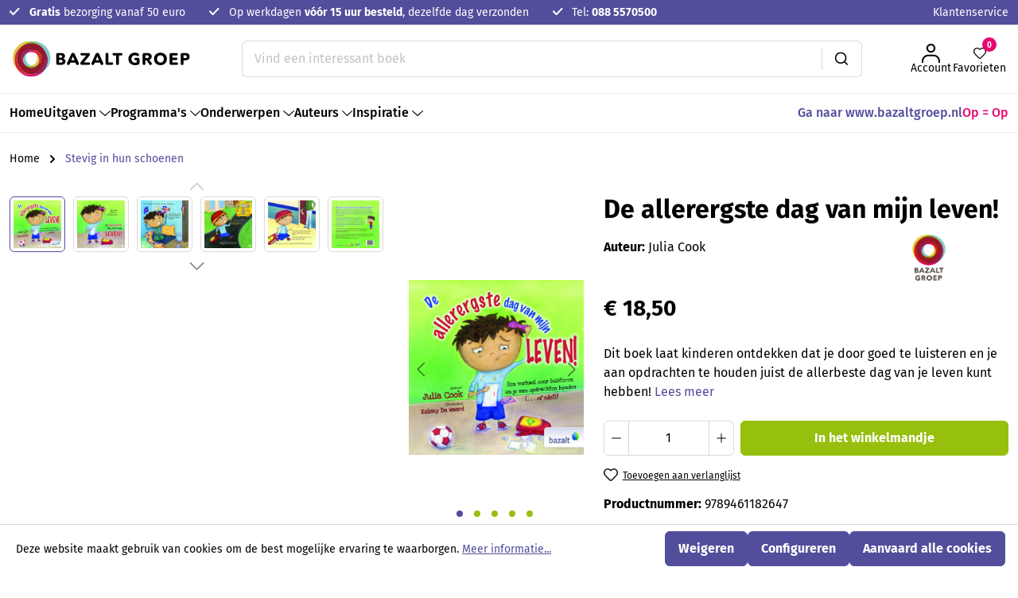

--- FILE ---
content_type: text/html; charset=UTF-8
request_url: https://shop.bazalt.nl/de-allerergste-dag-van-mijn-leven?c=126
body_size: 27222
content:

<!DOCTYPE html>

<html lang="nl-NL"
      itemscope="itemscope"
      itemtype="https://schema.org/WebPage">

                            
    <head>
                                        <meta charset="utf-8">
            
                            <meta name="viewport"
                      content="width=device-width, initial-scale=1, shrink-to-fit=no">
            
                            <meta name="author"
                      content="">
                <meta name="robots"
                      content="index,follow">
                <meta name="revisit-after"
                      content="15 days">
                <meta name="keywords"
                      content="growth mindset | kinderboek | prentenboek |">
                <meta name="description"
                      content="Dit boek laat kinderen ontdekken dat je door goed te luisteren en je aan opdrachten te houden juist de allerbeste dag van je leven kunt hebben!">
            
                <meta property="og:type"
          content="product">
    <meta property="og:site_name"
          content="Bazalt Groep">
    <meta property="og:url"
          content="https://shop.bazalt.nl/de-allerergste-dag-van-mijn-leven">
    <meta property="og:title"
          content="De allerergste dag van mijn leven!">

    <meta property="og:description"
          content="Dit boek laat kinderen ontdekken dat je door goed te luisteren en je aan opdrachten te houden juist de allerbeste dag van je leven kunt hebben!">
    <meta property="og:image"
          content="https://shop.bazalt.nl/media/35/80/1c/1719525523/de-allerergste-dag-van-mijn-leven-cover-front.jpg?ts=1730798969">

            <meta property="product:brand"
              content="Bazalt Groep">
    
                        <meta property="product:price:amount"
          content="18.5">
    <meta property="product:price:currency"
          content="EUR">
    <meta property="product:product_link"
          content="https://shop.bazalt.nl/de-allerergste-dag-van-mijn-leven">

    <meta name="twitter:card"
          content="product">
    <meta name="twitter:site"
          content="Bazalt Groep">
    <meta name="twitter:title"
          content="De allerergste dag van mijn leven!">
    <meta name="twitter:description"
          content="Dit boek laat kinderen ontdekken dat je door goed te luisteren en je aan opdrachten te houden juist de allerbeste dag van je leven kunt hebben!">
    <meta name="twitter:image"
          content="https://shop.bazalt.nl/media/35/80/1c/1719525523/de-allerergste-dag-van-mijn-leven-cover-front.jpg?ts=1730798969">

                            <meta itemprop="copyrightHolder"
                      content="Bazalt Groep">
                <meta itemprop="copyrightYear"
                      content="">
                <meta itemprop="isFamilyFriendly"
                      content="false">
                <meta itemprop="image"
                      content="https://shop.bazalt.nl/media/c8/4c/d0/1753778803/logo-bazalt.svg?ts=1753778803">
            
                                            <meta name="theme-color"
                      content="#fff">
                            
                                                

                
                    <link rel="shortcut icon"
                  href="https://shop.bazalt.nl/media/12/26/80/1718896246/favicon_(1).png?ts=1718896246">
        
                            
            
    
    <link rel="canonical" href="https://shop.bazalt.nl/de-allerergste-dag-van-mijn-leven">

                    <title itemprop="name">De allerergste dag van mijn leven!</title>
        
                    <link rel="preload" as="font" href="https://shop.bazalt.nl/bundles/bazalttheme/assets/fonts/fira-sans-400.woff2?1767691939" type="font/woff2" crossorigin="anonymous">
        <link rel="preload" as="font" href="https://shop.bazalt.nl/bundles/bazalttheme/assets/fonts/fira-sans-400italic.woff2?1767691939" type="font/woff2" crossorigin="anonymous">
        <link rel="preload" as="font" href="https://shop.bazalt.nl/bundles/bazalttheme/assets/fonts/fira-sans-500.woff2?1767691939" type="font/woff2" crossorigin="anonymous">
        <link rel="preload" as="font" href="https://shop.bazalt.nl/bundles/bazalttheme/assets/fonts/fira-sans-500italic.woff2?1767691939" type="font/woff2" crossorigin="anonymous">
        <link rel="preload" as="font" href="https://shop.bazalt.nl/bundles/bazalttheme/assets/fonts/fira-sans-700.woff2?1767691939" type="font/woff2" crossorigin="anonymous">
        <link rel="preload" as="font" href="https://shop.bazalt.nl/bundles/bazalttheme/assets/fonts/fira-sans-700italic.woff2?1767691939" type="font/woff2" crossorigin="anonymous">

        <style>
            @font-face {
                font-family: 'Fira Sans';
                src: url(https://shop.bazalt.nl/bundles/bazalttheme/assets/fonts/fira-sans-400.woff2?1767691939) format('woff2');
                font-weight: 400;
                font-style: normal;
            }
            @font-face {
                font-family: 'Fira Sans';
                src: url(https://shop.bazalt.nl/bundles/bazalttheme/assets/fonts/fira-sans-400italic.woff2?1767691939) format('woff2');
                font-weight: 400;
                font-style: italic;
            }
            @font-face {
                font-family: 'Fira Sans';
                src: url(https://shop.bazalt.nl/bundles/bazalttheme/assets/fonts/fira-sans-500.woff2?1767691939) format('woff2');
                font-weight: 500;
                font-style: normal;
            }
            @font-face {
                font-family: 'Fira Sans';
                src: url(https://shop.bazalt.nl/bundles/bazalttheme/assets/fonts/fira-sans-500italic.woff2?1767691939) format('woff2');
                font-weight: 500;
                font-style: italic;
            }
            @font-face {
                font-family: 'Fira Sans';
                src: url(https://shop.bazalt.nl/bundles/bazalttheme/assets/fonts/fira-sans-700.woff2?1767691939) format('woff2');
                font-weight: 700;
                font-style: normal;
            }
            @font-face {
                font-family: 'Fira Sans';
                src: url(https://shop.bazalt.nl/bundles/bazalttheme/assets/fonts/fira-sans-700italic.woff2?1767691939) format('woff2');
                font-weight: 700;
                font-style: italic;
            }
        </style>
    
                                                                      <link rel="stylesheet"
                      href="https://shop.bazalt.nl/theme/cbe4448b06b7f8e772ee3be05692650d/css/all.css?1769774678">
                                    

      
    
                                                                                                                                                                            
                        <style>
                .cms-block-h1webblog-listing .blog-image img {
    object-fit: contain;
}
.product-badges {
  z-index: 9;
}
            </style>
            
                        <script>
        window.features = {"V6_5_0_0":true,"v6.5.0.0":true,"V6_6_0_0":true,"v6.6.0.0":true,"V6_7_0_0":false,"v6.7.0.0":false,"DISABLE_VUE_COMPAT":false,"disable.vue.compat":false,"ACCESSIBILITY_TWEAKS":false,"accessibility.tweaks":false,"ADMIN_VITE":false,"admin.vite":false};
    </script>
        
                                                    
            <script>
            window.dataLayer = window.dataLayer || [];
            function gtag() { dataLayer.push(arguments); }

            (() => {
                const analyticsStorageEnabled = document.cookie.split(';').some((item) => item.trim().includes('google-analytics-enabled=1'));
                const adsEnabled = document.cookie.split(';').some((item) => item.trim().includes('google-ads-enabled=1'));

                // Always set a default consent for consent mode v2
                gtag('consent', 'default', {
                    'ad_user_data': adsEnabled ? 'granted' : 'denied',
                    'ad_storage': adsEnabled ? 'granted' : 'denied',
                    'ad_personalization': adsEnabled ? 'granted' : 'denied',
                    'analytics_storage': analyticsStorageEnabled ? 'granted' : 'denied'
                });
            })();
        </script>
    

    <!-- Shopware Analytics -->
    <script>
        window.shopwareAnalytics = {
            trackingId: '',
            merchantConsent: true,
            debug: false,
            storefrontController: 'Product',
            storefrontAction: 'index',
            storefrontRoute: 'frontend.detail.page',
            storefrontCmsPageType:  'product_detail' ,
        };
    </script>
    <!-- End Shopware Analytics -->
        
    <!-- WbmTagManagerAnalytics Head Snippet Start -->
            <script id="wbmTagMangerDefine" type="text/javascript">
            let gtmIsTrackingProductClicks = Boolean(1),
                gtmIsTrackingAddToWishlistClicks = Boolean(1),
                gtmContainerId = 'GTM-NCFRB7ML',
                hasSWConsentSupport = Boolean(1);
            window.wbmScriptIsSet = false;
            window.dataLayer = window.dataLayer || [];
            window.dataLayer.push({"event":"user","id":null})
        </script>
        <script id="wbmTagMangerDataLayer" type="text/javascript">
            window.dataLayer.push({ ecommerce: null });
            window.dataLayer.push({"google_tag_params":{"ecomm_prodid":9789461182647,"ecomm_pagetype":"product"}})

            
            var onEventDataLayer = JSON.parse('{"event":"view_item","ecommerce":{"value":18.5,"items":[{"item_category":"Growth Mindsets","price":18.5,"item_brand":"Bazalt Groep","item_id":"9789461182647","item_name":"De allerergste dag van mijn leven!","item_variant":""}],"currency":"EUR"}}');
                    </script>    
                        <script id="wbmTagManger" type="text/javascript" >
                function getCookie(name) {
                    var cookieMatch = document.cookie.match(name + '=(.*?)(;|$)');
                    return cookieMatch && decodeURI(cookieMatch[1]);
                }

                var gtmCookieSet = getCookie('wbm-tagmanager-enabled');
                
                var googleTag = function(w,d,s,l,i){w[l]=w[l]||[];w[l].push({'gtm.start':new Date().getTime(),event:'gtm.js'});var f=d.getElementsByTagName(s)[0],j=d.createElement(s),dl=l!='dataLayer'?'&l='+l:'';j.async=true;j.src='https://www.googletagmanager.com/gtm.js?id='+i+dl+'';f.parentNode.insertBefore(j,f);};
                

                if (hasSWConsentSupport && gtmCookieSet === null) {
                    window.wbmGoogleTagmanagerId = gtmContainerId;
                    window.wbmScriptIsSet = false;
                    window.googleTag = googleTag;
                } else {
                    window.wbmScriptIsSet = true;
                    googleTag(window, document, 'script', 'dataLayer', gtmContainerId);
                    googleTag = null;

                    window.dataLayer = window.dataLayer || [];
                    function gtag() { dataLayer.push(arguments); }

                    if (hasSWConsentSupport) {
                        (() => {
                            const analyticsStorageEnabled = document.cookie.split(';').some((item) => item.trim().includes('google-analytics-enabled=1'));
                            const adsEnabled = document.cookie.split(';').some((item) => item.trim().includes('google-ads-enabled=1'));

                            gtag('consent', 'update', {
                                'ad_storage': adsEnabled ? 'granted' : 'denied',
                                'ad_user_data': adsEnabled ? 'granted' : 'denied',
                                'ad_personalization': adsEnabled ? 'granted' : 'denied',
                                'analytics_storage': analyticsStorageEnabled ? 'granted' : 'denied'
                            });
                        })();
                    }
                }
                
            </script><!-- WbmTagManagerAnalytics Head Snippet End -->
            
                            
            
                
                                    <script>
                    window.useDefaultCookieConsent = true;
                </script>
                    
                                        <script>
                window.activeNavigationId = '01905b8cef417216a6bfd4e190d27c02';
                window.router = {
                    'frontend.cart.offcanvas': '/checkout/offcanvas',
                    'frontend.cookie.offcanvas': '/cookie/offcanvas',
                    'frontend.checkout.finish.page': '/checkout/finish',
                    'frontend.checkout.info': '/widgets/checkout/info',
                    'frontend.menu.offcanvas': '/widgets/menu/offcanvas',
                    'frontend.cms.page': '/widgets/cms',
                    'frontend.cms.navigation.page': '/widgets/cms/navigation',
                    'frontend.account.addressbook': '/widgets/account/address-book',
                    'frontend.country.country-data': '/country/country-state-data',
                    'frontend.app-system.generate-token': '/app-system/Placeholder/generate-token',
                    };
                window.salesChannelId = '01905b8cff9d73a6b1a52faefa250db8';
            </script>
        

    <script>
    window.router['frontend.memo.postcode.alert.generate'] = '/widget/memo/postcode/alert/generate';
    window.router['frontend.memo.postcode.country-switch'] = '/widget/memo/postcode/country-switch';
    window.router['frontend.memo.postcode.autocomplete.search'] = '/widget/memo/postcode/autocomplete/search';
    window.router['frontend.memo.postcode.autocomplete.details'] = '/widget/memo/postcode/autocomplete/details';
    window.router['frontend.memo.postcode.address.postcode'] = '/widget/memo/postcode/address/details';
</script>


    <script>
        window.router['frontend.shopware_analytics.customer.data'] = '/storefront/script/shopware-analytics-customer'
    </script>

                                <script>
                
                window.breakpoints = {"xs":0,"sm":576,"md":768,"lg":992,"xl":1200,"xxl":1400};
            </script>
        
                                    <script>
                    window.customerLoggedInState = 0;

                    window.wishlistEnabled = 1;
                </script>
                    
                        
                            <script>
                window.themeAssetsPublicPath = 'https://shop.bazalt.nl/theme/019036333e8e7099a615fec33ba0ad29/assets/';
            </script>
        
                                                        <script>
                        window.themeJsPublicPath = 'https://shop.bazalt.nl/theme/cbe4448b06b7f8e772ee3be05692650d/js/';
                    </script>
                                            <script type="text/javascript" src="https://shop.bazalt.nl/theme/cbe4448b06b7f8e772ee3be05692650d/js/storefront/storefront.js?1769774678" defer></script>
                                            <script type="text/javascript" src="https://shop.bazalt.nl/theme/cbe4448b06b7f8e772ee3be05692650d/js/memo-postcode-plugin/memo-postcode-plugin.js?1769774678" defer></script>
                                            <script type="text/javascript" src="https://shop.bazalt.nl/theme/cbe4448b06b7f8e772ee3be05692650d/js/wbm-tag-manager-analytics/wbm-tag-manager-analytics.js?1769774678" defer></script>
                                            <script type="text/javascript" src="https://shop.bazalt.nl/theme/cbe4448b06b7f8e772ee3be05692650d/js/tmms-drop-down-menu/tmms-drop-down-menu.js?1769774678" defer></script>
                                            <script type="text/javascript" src="https://shop.bazalt.nl/theme/cbe4448b06b7f8e772ee3be05692650d/js/buckaroo-payments/buckaroo-payments.js?1769774678" defer></script>
                                            <script type="text/javascript" src="https://shop.bazalt.nl/theme/cbe4448b06b7f8e772ee3be05692650d/js/zeobv-bundle-products/zeobv-bundle-products.js?1769774678" defer></script>
                                            <script type="text/javascript" src="https://shop.bazalt.nl/theme/cbe4448b06b7f8e772ee3be05692650d/js/h1web-checkout-v1/h1web-checkout-v1.js?1769774678" defer></script>
                                            <script type="text/javascript" src="https://shop.bazalt.nl/theme/cbe4448b06b7f8e772ee3be05692650d/js/h1web-blog/h1web-blog.js?1769774678" defer></script>
                                            <script type="text/javascript" src="https://shop.bazalt.nl/theme/cbe4448b06b7f8e772ee3be05692650d/js/solid-advanced-slider-elements/solid-advanced-slider-elements.js?1769774678" defer></script>
                                            <script type="text/javascript" src="https://shop.bazalt.nl/theme/cbe4448b06b7f8e772ee3be05692650d/js/swag-analytics/swag-analytics.js?1769774678" defer></script>
                                            <script type="text/javascript" src="https://shop.bazalt.nl/theme/cbe4448b06b7f8e772ee3be05692650d/js/bazalt-theme/bazalt-theme.js?1769774678" defer></script>
                                                            </head>

    <body class="is-ctl-product is-act-index sw-checkout-v1">

                                    <noscript>
                <iframe src="https://www.googletagmanager.com/ns.html?id=GTM-NCFRB7ML"
                        height="0"
                        width="0"
                        style="display:none;visibility:hidden"
                        title="Google Tagmanager">

                </iframe>
            </noscript>
            
                <noscript class="noscript-main">
                
    <div role="alert"
                  class="alert alert-info alert-has-icon">
                                                                        
                                                            <span class="icon icon-info">
                        <svg xmlns="http://www.w3.org/2000/svg" xmlns:xlink="http://www.w3.org/1999/xlink" width="24" height="24" viewBox="0 0 24 24"><defs><path d="M12 7c.5523 0 1 .4477 1 1s-.4477 1-1 1-1-.4477-1-1 .4477-1 1-1zm1 9c0 .5523-.4477 1-1 1s-1-.4477-1-1v-5c0-.5523.4477-1 1-1s1 .4477 1 1v5zm11-4c0 6.6274-5.3726 12-12 12S0 18.6274 0 12 5.3726 0 12 0s12 5.3726 12 12zM12 2C6.4772 2 2 6.4772 2 12s4.4772 10 10 10 10-4.4772 10-10S17.5228 2 12 2z" id="icons-default-info" /></defs><use xlink:href="#icons-default-info" fill="#758CA3" fill-rule="evenodd" /></svg>
        </span>
                                                        
                                    
                    <div class="alert-content-container">
                                                    
                                                        <div class="alert-content">                                                    Om alle functies van onze shop te kunnen gebruiken, adviseren wij u om Javascript in uw browser in te schakelen.
                                                                </div>                
                                                                </div>
            </div>
            </noscript>
        

                        <div class="top-bar">
        <div class="container">
            <div class="d-flex align-items-center justify-content-center justify-content-lg-between">
                                    <div class="col">
                            <div class="header-usp">
        <ul class="d-flex">
            <li>
                        <span class="icon icon-checkmark icon-sm">
                        <svg xmlns="http://www.w3.org/2000/svg" width="13" height="11" fill="none"><g clip-path="url(#a)"><path fill="currentColor" d="M12.698.979a1.024 1.024 0 0 0-1.458 0L4.677 7.604 1.76 4.66a1.024 1.024 0 0 0-1.458 0 1.048 1.048 0 0 0 0 1.472l3.646 3.681a1.023 1.023 0 0 0 1.458 0l7.292-7.362a1.048 1.048 0 0 0 0-1.472Z"/></g><defs><clipPath id="a"><path fill="#fff" d="M0 .5h13v10H0z"/></clipPath></defs></svg>

        </span>
                    <strong>Gratis</strong> bezorging vanaf 50 euro
            </li>
            <li>
                        <span class="icon icon-checkmark icon-sm">
                        <svg xmlns="http://www.w3.org/2000/svg" width="13" height="11" fill="none"><g clip-path="url(#a)"><path fill="currentColor" d="M12.698.979a1.024 1.024 0 0 0-1.458 0L4.677 7.604 1.76 4.66a1.024 1.024 0 0 0-1.458 0 1.048 1.048 0 0 0 0 1.472l3.646 3.681a1.023 1.023 0 0 0 1.458 0l7.292-7.362a1.048 1.048 0 0 0 0-1.472Z"/></g></svg>

        </span>
                    Op werkdagen <strong>vóór 15 uur besteld</strong>, dezelfde dag verzonden
            </li>
            <li>
                        <span class="icon icon-checkmark icon-sm">
                        <svg xmlns="http://www.w3.org/2000/svg" width="13" height="11" fill="none"><g clip-path="url(#a)"><path fill="currentColor" d="M12.698.979a1.024 1.024 0 0 0-1.458 0L4.677 7.604 1.76 4.66a1.024 1.024 0 0 0-1.458 0 1.048 1.048 0 0 0 0 1.472l3.646 3.681a1.023 1.023 0 0 0 1.458 0l7.292-7.362a1.048 1.048 0 0 0 0-1.472Z"/></g></svg>

        </span>
                    Tel: <a href="tel:088 5570500"><strong>088 5570500</strong></a>
            </li>
        </ul>
    </div>
                    </div>
                
                                <nav class="nav main-service-menu d-none d-lg-block">
                    <div class="dropdown">
                        <button class="nav-link dropdown-toggle" data-bs-toggle="dropdown" aria-expanded="false">
                            Klantenservice
                        </button>
                        <div class="dropdown-menu">
                                                                                                <a class="dropdown-item"
                                       href="https://shop.bazalt.nl/klantenservice/retouren/"
                                       itemprop="url"
                                                                              title="Retouren">
                                        <span itemprop="name">Retouren</span>
                                    </a>
                                                                                                                                <a class="dropdown-item"
                                       href="https://shop.bazalt.nl/klantenservice/veel-gestelde-vragen/"
                                       itemprop="url"
                                                                              title="Veel gestelde vragen">
                                        <span itemprop="name">Veel gestelde vragen</span>
                                    </a>
                                                                                                                                <a class="dropdown-item"
                                       href="https://shop.bazalt.nl/klantenservice/bestellen/"
                                       itemprop="url"
                                                                              title="Bestellen">
                                        <span itemprop="name">Bestellen</span>
                                    </a>
                                                                                                                                <a class="dropdown-item"
                                       href="https://shop.bazalt.nl/klantenservice/levering/"
                                       itemprop="url"
                                                                              title="Levering">
                                        <span itemprop="name">Levering</span>
                                    </a>
                                                                                                                                <a class="dropdown-item"
                                       href="https://shop.bazalt.nl/klantenservice/verzending/"
                                       itemprop="url"
                                                                              title="Verzending">
                                        <span itemprop="name">Verzending</span>
                                    </a>
                                                                                                                                <a class="dropdown-item"
                                       href="https://shop.bazalt.nl/klantenservice/klachtenregeling/"
                                       itemprop="url"
                                                                              title="Klachtenregeling">
                                        <span itemprop="name">Klachtenregeling</span>
                                    </a>
                                                                                    </div>
                    </div>
                </nav>
                            </div>
        </div>
    </div>
    
    <header class="header-main sticky-top">
                                <div class="container">
            <div class="row align-items-center">
                                    <div class="col-auto d-lg-none">
                        <button class="btn btn-trigger-menu px-0"
                                type="button"
                                data-off-canvas-menu="true"
                                aria-label="Menu">

                                                            <div class="toggle-bar">
                                    <span></span>
                                    <span></span>
                                    <span></span>
                                </div>
                                                    </button>
                    </div>
                
                                    <div class="col col-md-auto px-0 px-md-3">
                            <div class="header-logo-main">
                    <a class="header-logo-main-link"
               href="/"
               title="Naar de startpagina">
                                    <picture class="header-logo-picture">
                                                                            
                                                                            
                                                                                    <img src="https://shop.bazalt.nl/media/c8/4c/d0/1753778803/logo-bazalt.svg?ts=1753778803"
                                     alt="Naar de startpagina"
                                     class="img-fluid header-logo-main-img">
                                                                        </picture>
                            </a>
            </div>
                    </div>
                
                                    <div class="d-flex gap-2 gap-sm-4 col-auto order-md-2">

                                                                                <div class="col-auto">
                                <div class="account-menu">
                                        <div class="dropdown">
            <button class="btn account-menu-btn header-actions-btn"
            type="button"
            id="accountWidget"
            data-off-canvas-account-menu="true"
            data-bs-toggle="dropdown"
            aria-haspopup="true"
            aria-expanded="false"
            aria-label="Jouw account"
            title="Jouw account">
                <span class="icon icon-user icon-lg">
                        <svg width="23" height="24" viewBox="0 0 23 24" fill="none" xmlns="http://www.w3.org/2000/svg">
    <path fill-rule="evenodd" clip-rule="evenodd" d="M5.82502 5.54522C5.82502 2.42613 8.42824 0 11.5 0C14.5718 0 17.175 2.42613 17.175 5.54522C17.175 8.63431 14.6024 11.1959 11.5 11.1959C8.39762 11.1959 5.82502 8.63431 5.82502 5.54522ZM11.5 2.02124C9.48811 2.02124 7.85495 3.60243 7.85495 5.54522C7.85495 7.51801 9.51872 9.17466 11.5 9.17466C13.4813 9.17466 15.1451 7.51801 15.1451 5.54522C15.1451 3.60243 13.5119 2.02124 11.5 2.02124Z" fill="currentColor"/>
    <path fill-rule="evenodd" clip-rule="evenodd" d="M10.3043 13.7093H12.6957C13.7291 13.7093 14.5752 13.7093 15.2676 13.7506C15.9497 13.7914 16.5553 13.8751 17.1061 14.0732C18.4335 14.4422 19.6298 15.1638 20.5845 16.1144C21.5392 17.0649 22.2638 18.2561 22.6344 19.5776C22.8317 20.1199 22.917 20.694 22.9584 21.3678C23 22.0446 23 22.8876 23 23.9657V24H20.9701C20.9701 22.88 20.9696 22.0991 20.9323 21.4913C20.8954 20.892 20.8255 20.5301 20.717 20.2421L20.7005 20.1983L20.6881 20.1531C20.4194 19.1721 19.8786 18.2699 19.1492 17.5436C18.4197 16.8173 17.5137 16.2788 16.5284 16.0113L16.4831 15.999L16.4391 15.9825C16.1548 15.8764 15.7689 15.8054 15.146 15.7682C14.5215 15.7309 13.7358 15.7305 12.665 15.7305H10.335C9.26416 15.7305 8.47855 15.7309 7.85396 15.7682C7.23108 15.8054 6.84517 15.8764 6.56091 15.9825L6.51691 15.999L6.47158 16.0113C5.48634 16.2788 4.58026 16.8173 3.85084 17.5436C3.12142 18.2699 2.5806 19.1721 2.3119 20.1531L2.29953 20.1983L2.28304 20.2421C2.17455 20.5301 2.1046 20.892 2.06775 21.4913C2.03038 22.0991 2.02993 22.88 2.02993 24H1.00115e-07V23.9658C-4.61862e-06 22.8876 -8.25152e-06 22.0447 0.041613 21.3678C0.0830419 20.694 0.168325 20.1199 0.3656 19.5776C0.736172 18.2561 1.46084 17.0649 2.41547 16.1144C3.37015 15.1638 4.5665 14.4422 5.89386 14.0732C6.44469 13.8751 7.05031 13.7914 7.73238 13.7506C8.42481 13.7093 9.27089 13.7093 10.3043 13.7093Z" fill="currentColor"/>
</svg>

        </span>
            <span class="btn-label">
           Account
       </span>
    </button>

                    <div class="dropdown-menu dropdown-menu-end account-menu-dropdown js-account-menu-dropdown"
                 aria-labelledby="accountWidget">
                

        
            <div class="offcanvas-header">
                            <button class="btn btn-light offcanvas-close js-offcanvas-close">
                                                    <span class="icon icon-x icon-sm">
                        <svg xmlns="http://www.w3.org/2000/svg" xmlns:xlink="http://www.w3.org/1999/xlink" width="24" height="24" viewBox="0 0 24 24"><defs><path d="m10.5858 12-7.293-7.2929c-.3904-.3905-.3904-1.0237 0-1.4142.3906-.3905 1.0238-.3905 1.4143 0L12 10.5858l7.2929-7.293c.3905-.3904 1.0237-.3904 1.4142 0 .3905.3906.3905 1.0238 0 1.4143L13.4142 12l7.293 7.2929c.3904.3905.3904 1.0237 0 1.4142-.3906.3905-1.0238.3905-1.4143 0L12 13.4142l-7.2929 7.293c-.3905.3904-1.0237.3904-1.4142 0-.3905-.3906-.3905-1.0238 0-1.4143L10.5858 12z" id="icons-default-x" /></defs><use xlink:href="#icons-default-x" fill="#758CA3" fill-rule="evenodd" /></svg>
        </span>
                        
                                            Menu sluiten
                                    </button>
                    </div>
    
            <div class="offcanvas-body">
                <div class="account-menu">
                                    <div class="dropdown-header account-menu-header">
                    Jouw account
                </div>
                    
                                    <div class="account-menu-login">
                                            <a href="/account/login"
                           title="Aanmelden"
                           class="btn btn-primary account-menu-login-button">
                            Aanmelden
                        </a>
                    
                                            <div class="account-menu-register">
                            of <a href="/account/login"
                                                                            title="registreren">registreren</a>
                        </div>
                                    </div>
                    
                    <div class="account-menu-links">
                    <div class="header-account-menu">
        <div class="card account-menu-inner">
                                        
                                                <div class="list-group list-group-flush account-aside-list-group">
                                                                                    <a href="/account"
                                   title="Overzicht"
                                   class="list-group-item list-group-item-action account-aside-item">
                                    Overzicht
                                </a>
                            
                                                            <a href="/account/profile"
                                   title="Jouw profiel"
                                   class="list-group-item list-group-item-action account-aside-item">
                                    Jouw profiel
                                </a>
                            
                                                            <a href="/account/address"
                                   title="Adressen"
                                   class="list-group-item list-group-item-action account-aside-item">
                                    Adressen
                                </a>
                            
                                                            <a href="/account/payment"
                                   title="Betaalwijzen"
                                   class="list-group-item list-group-item-action account-aside-item">
                                    Betaalwijzen
                                </a>
                            
                                                            <a href="/account/order"
                                   title="Bestellingen"
                                   class="list-group-item list-group-item-action account-aside-item">
                                    Bestellingen
                                </a>
                                                                        </div>
                            
                                                </div>
    </div>
            </div>
            </div>
        </div>
                </div>
            </div>
                                </div>
                            </div>
                        
                        
                                                                                                                    <div class="col-auto">
                                    <div class="header-wishlist">
                                        <a class="btn header-wishlist-btn header-actions-btn"
                                           href="/wishlist"
                                           title="Favorieten"
                                           aria-label="Favorieten">
                                                
            <span class="header-wishlist-icon">
                    <span class="icon icon-heart icon-lg">
                        <svg width="16" height="14" viewBox="0 0 16 14" fill="none" xmlns="http://www.w3.org/2000/svg">
    <path fill-rule="evenodd" clip-rule="evenodd" d="M6.97984 2.19627C5.66502 0.832782 3.55752 0.832781 2.2427 2.19627C0.899399 3.58928 0.899398 5.8673 2.2427 7.26031L7.32579 12.5315C7.70484 12.9246 8.29516 12.9246 8.67421 12.5315L13.7573 7.26031C15.1006 5.8673 15.1006 3.58928 13.7573 2.19627C12.4425 0.832782 10.335 0.832782 9.02016 2.19627L8.45537 2.78196C8.33838 2.90327 8.17317 2.97235 8 2.97235C7.82683 2.97235 7.66161 2.90327 7.54463 2.78196L6.97984 2.19627ZM1.33196 1.4034C3.13637 -0.467801 6.08617 -0.467799 7.89058 1.4034L8 1.51687L8.10942 1.4034C9.91383 -0.4678 12.8636 -0.4678 14.668 1.4034C16.444 3.24507 16.444 6.21151 14.668 8.05318L9.58495 13.3244C8.7163 14.2252 7.2837 14.2252 6.41505 13.3244L1.33196 8.05318C-0.443986 6.21151 -0.443985 3.24507 1.33196 1.4034Z" fill="currentColor"/>
</svg>

        </span>
            </span>
        <span class="btn-label">
           Favorieten
        </span>
    
    
    
    <span class="badge header-wishlist-badge"
          id="wishlist-basket"
          data-wishlist-storage="true"
          data-wishlist-storage-options="{&quot;listPath&quot;:&quot;\/wishlist\/list&quot;,&quot;mergePath&quot;:&quot;\/wishlist\/merge&quot;,&quot;pageletPath&quot;:&quot;\/wishlist\/merge\/pagelet&quot;}"
          data-wishlist-widget="true"
          data-wishlist-widget-options="{&quot;showCounter&quot;:true}"
    ></span>
                                        </a>
                                    </div>
                                </div>
                            
                                                    
                                                                                <div class="col-auto">
                                <div
                                    class="header-cart"
                                    data-off-canvas-cart="true"
                                >
                                    <a class="btn header-cart-btn header-actions-btn"
                                       href="/checkout/cart"
                                       data-cart-widget="true"
                                       title="Winkelmandje"
                                       aria-label="Winkelmandje">
                                            <span class="header-cart-icon">
                <span class="icon icon-bag icon-lg">
                        <svg width="24" height="25" viewBox="0 0 24 25" fill="none" xmlns="http://www.w3.org/2000/svg">
    <path d="M18.7765 24.5H5.22353C2.35657 24.5 0.0108643 22.1857 0.0108643 19.3571V19.1857L0.532131 5.47143C0.619009 2.64286 2.96471 0.5 5.7448 0.5H18.2552C21.0353 0.5 23.381 2.64286 23.4679 5.47143L23.9891 19.1857C24.076 20.5571 23.5548 21.8429 22.5991 22.8714C21.6434 23.9 20.3403 24.5 18.9502 24.5C18.9502 24.5 18.8634 24.5 18.7765 24.5ZM5.7448 2.21429C3.83349 2.21429 2.35657 3.67143 2.26969 5.47143L1.74842 19.3571C1.74842 21.2429 3.31222 22.7857 5.22353 22.7857H18.9502C19.9059 22.7857 20.7747 22.3571 21.3828 21.6714C21.991 20.9857 22.3385 20.1286 22.3385 19.1857L21.8172 5.47143C21.7303 3.58571 20.2534 2.21429 18.3421 2.21429H5.7448Z" fill="currentColor"/>
    <path d="M12 10.7857C8.61179 10.7857 5.91858 8.12857 5.91858 4.78571C5.91858 4.27143 6.26609 3.92857 6.78736 3.92857C7.30862 3.92857 7.65614 4.27143 7.65614 4.78571C7.65614 7.18571 9.56745 9.07143 12 9.07143C14.4326 9.07143 16.3439 7.18571 16.3439 4.78571C16.3439 4.27143 16.6914 3.92857 17.2127 3.92857C17.734 3.92857 18.0815 4.27143 18.0815 4.78571C18.0815 8.12857 15.3883 10.7857 12 10.7857Z" fill="currentColor"/>
</svg>

        </span>
        </span>
    <span class="btn-label">
       Mandje
    </span>

    <span class="badge header-cart-badge">0</span>
                                    </a>
                                </div>
                            </div>
                        
                        
                                                    <div class="d-none">
                                <div class="search-toggle">
                                    <button class="btn header-actions-btn search-toggle-btn js-search-toggle-btn collapsed"
                                            type="button"
                                            data-toggle="collapse"
                                            data-target="#searchCollapse"
                                            aria-expanded="false"
                                            aria-controls="searchCollapse"
                                            aria-label="Zoeken">
                                                <span class="icon icon-search">
                        <svg xmlns="http://www.w3.org/2000/svg" xmlns:xlink="http://www.w3.org/1999/xlink" width="24" height="24" viewBox="0 0 24 24"><defs><path d="M10.0944 16.3199 4.707 21.707c-.3905.3905-1.0237.3905-1.4142 0-.3905-.3905-.3905-1.0237 0-1.4142L8.68 14.9056C7.6271 13.551 7 11.8487 7 10c0-4.4183 3.5817-8 8-8s8 3.5817 8 8-3.5817 8-8 8c-1.8487 0-3.551-.627-4.9056-1.6801zM15 16c3.3137 0 6-2.6863 6-6s-2.6863-6-6-6-6 2.6863-6 6 2.6863 6 6 6z" id="icons-default-search" /></defs><use xlink:href="#icons-default-search" fill="#758CA3" fill-rule="evenodd" /></svg>
        </span>
                                        </button>
                                </div>
                            </div>
                                            </div>
                
                                    <div class="d-flex justify-content-center col-12 col-md order-lg-1 mt-2 mt-md-0">
                        
    <div class="header-search">
        <form action="/search"
              method="get"
              data-search-form="true"
              data-search-widget-options='{&quot;searchWidgetMinChars&quot;:2}'
              data-url="/suggest?search="
              class="header-search-form">
                            <div class="input-group">
                                                                            <input type="search"
                                       name="search"
                                       class="form-control header-search-input"
                                       autocomplete="off"
                                       autocapitalize="off"
                                       placeholder="Vind een interessant boek"
                                       aria-label="Vind een interessant boek"
                                       value=""
                                >
                            
                    
                                            <button type="submit"
                                class="btn header-search-btn"
                                aria-label="Zoeken">
                                    <span class="header-search-icon">
                                                <span class="icon icon-search">
                        <svg xmlns="http://www.w3.org/2000/svg" width="18" height="19" viewBox="0 0 18 19" fill="none">
    <g clip-path="url(#clip0_1_121)">
        <path d="M14.0606 13.0287L17.7314 16.6996L16.5193 17.9117L12.8484 14.2409C11.5285 15.2969 9.85456 15.9286 8.03399 15.9286C3.7757 15.9286 0.319702 12.4726 0.319702 8.21428C0.319702 3.956 3.7757 0.5 8.03399 0.5C12.2923 0.5 15.7483 3.956 15.7483 8.21428C15.7483 10.0349 15.1166 11.7088 14.0606 13.0287ZM12.3409 12.3927C13.389 11.3125 14.034 9.83908 14.034 8.21428C14.034 4.89928 11.349 2.21429 8.03399 2.21429C4.71899 2.21429 2.03399 4.89928 2.03399 8.21428C2.03399 11.5293 4.71899 14.2143 8.03399 14.2143C9.65879 14.2143 11.1322 13.5693 12.2124 12.5212L12.3409 12.3927Z" fill="currentColor"/>
    </g>
    <defs>
        <clipPath id="clip0_1_121">
            <rect width="18" height="18" fill="white" transform="translate(0 0.5)"/>
        </clipPath>
    </defs>
</svg>

        </span>
                                        </span>
                        </button>
                                    </div>
                    </form>
    </div>
                    </div>
                            </div>
        </div>
                </header>

                                                    <div class="nav-main">
                                                
                        <div class="main-navigation-wrapper main-navigation-wrapper-dropdown has-dropdownmenu"
                 data-tmms-dropdown-menu-right="true"
                 data-tmms-dropdown-menu-right-plugin-options='{
                    "dropdownMenuMultiLineOpenLastChildToLeft": "",
                    "dropdownMenuNumberMainNavigationMenuItemsOpenToLeft": "1",
                    "dropdownMenuMinimumNumberMainNavigationMenuItemsOpenToLeft": "3"
                 }'>
                    <div class="main-navigation"
         id="mainNavigation"
         data-flyout-menu="true">
            <div class="container d-flex justify-content-xxl-between"
         itemscope="itemscope"
         itemtype="http://schema.org/SiteNavigationElement">
                    <nav class="nav main-navigation-menu w-100 d-flex align-items-center">
                
                                        
                                                                                    <a class="nav-link main-navigation-link nav-item-01905b8cef3a7187a48b09183cb86937  home-link"
                                    href="/"
                                    itemprop="url"
                                    title="Home">
                                    <div class="main-navigation-link-text">
                                        <span itemprop="name">Home</span>
                                    </div>
                                </a>
                                                    
            
    
                
                                        
                
            <div class="d-flex gap-4">                                                                                                                                                                                                                                                                                                                                            <div class="nav-link main-navigation-link
				 dropdown								 has-children				                ">
				                        <a class="main-navigation-link-text  has-children " href="https://shop.bazalt.nl/uitgaven/" itemprop="url"  title="Uitgaven" style="color:;">
        <span class="main-navigation-link-text-inner" itemprop="name">
                                                                                                                            
                                        Uitgaven
                                                                                <span class="icon icon-arrow-down icon-xs">
                        <svg xmlns="http://www.w3.org/2000/svg" width="10" height="6" viewBox="0 0 10 6" fill="none">
    <path d="M0.732771 0.48461L5.03635 4.55496L9.36319 0.48461C9.53378 0.286429 9.71988 0.286429 9.92149 0.48461C10.1231 0.652302 10.1231 0.835239 9.92149 1.03342L5.3155 5.51537C5.14491 5.68307 4.95881 5.68307 4.7572 5.51537L0.151207 1.03342C-0.0504023 0.835239 -0.0504023 0.652302 0.151207 0.48461C0.337307 0.301673 0.531162 0.301673 0.732771 0.48461Z" fill="currentColor"/>
</svg>

        </span>
                                                            </span>
    </a>
				
															<div class="dropdown-menu dropdown-menu-level-0">
															    
                                                                                                                                                                <div class="nav-link main-navigation-link
												 has-no-children				 dropend                ">
				                        <a class="main-navigation-link-text  has-no-children " href="https://shop.bazalt.nl/uitgaven/boeken/" itemprop="url"  title="Boeken" style="color:;">
        <span class="main-navigation-link-text-inner" itemprop="name">
                        Boeken
                    </span>
    </a>
				
							</div>
		
                                                                                                                                                                                        <div class="nav-link main-navigation-link
												 has-no-children				 dropend                ">
				                        <a class="main-navigation-link-text  has-no-children " href="https://shop.bazalt.nl/uitgaven/pocketboeken/" itemprop="url"  title="Pocketboeken" style="color:;">
        <span class="main-navigation-link-text-inner" itemprop="name">
                        Pocketboeken
                    </span>
    </a>
				
							</div>
		
                                                                                                                                                                                        <div class="nav-link main-navigation-link
				 dropdown								 has-children				 dropend                ">
				                        <a class="main-navigation-link-text  has-children " href="https://shop.bazalt.nl/uitgaven/kinderboeken/" itemprop="url"  title="Kinderboeken" style="color:;">
        <span class="main-navigation-link-text-inner" itemprop="name">
                                                                                                                            
                                        Kinderboeken
                                                                                <span class="icon icon-arrow-medium-right icon-xs">
                        <svg xmlns="http://www.w3.org/2000/svg" xmlns:xlink="http://www.w3.org/1999/xlink" width="16" height="16" viewBox="0 0 16 16"><defs><path id="icons-solid-arrow-medium-right" d="M4.7071 5.2929c-.3905-.3905-1.0237-.3905-1.4142 0-.3905.3905-.3905 1.0237 0 1.4142l4 4c.3905.3905 1.0237.3905 1.4142 0l4-4c.3905-.3905.3905-1.0237 0-1.4142-.3905-.3905-1.0237-.3905-1.4142 0L8 8.5858l-3.2929-3.293z" /></defs><use transform="rotate(-90 8 8)" xlink:href="#icons-solid-arrow-medium-right" fill="#758CA3" fill-rule="evenodd" /></svg>
        </span>
                                                            </span>
    </a>
				
															<div class="dropdown-menu dropdown-menu-level-1">
															    
                                                                                                                                                                <div class="nav-link main-navigation-link
												 has-no-children				 dropend                ">
				                        <a class="main-navigation-link-text  has-no-children " href="https://shop.bazalt.nl/uitgaven/kinderboeken/pesten/" itemprop="url"  title="Pesten" style="color:;">
        <span class="main-navigation-link-text-inner" itemprop="name">
                        Pesten
                    </span>
    </a>
				
							</div>
		
                                                                                                                                                                                        <div class="nav-link main-navigation-link
												 has-no-children				 dropend                ">
				                        <a class="main-navigation-link-text  has-no-children " href="https://shop.bazalt.nl/uitgaven/kinderboeken/emotie/" itemprop="url"  title="Emotie" style="color:;">
        <span class="main-navigation-link-text-inner" itemprop="name">
                        Emotie
                    </span>
    </a>
				
							</div>
		
                                                                                                                                                                                        <div class="nav-link main-navigation-link
												 has-no-children				 dropend                ">
				                        <a class="main-navigation-link-text  has-no-children " href="https://shop.bazalt.nl/uitgaven/kinderboeken/rekenen/" itemprop="url"  title="Rekenen" style="color:;">
        <span class="main-navigation-link-text-inner" itemprop="name">
                        Rekenen
                    </span>
    </a>
				
							</div>
		
                                                                                                                                                                                        <div class="nav-link main-navigation-link
												 has-no-children				 dropend                ">
				                        <a class="main-navigation-link-text  has-no-children " href="https://shop.bazalt.nl/uitgaven/kinderboeken/brein/" itemprop="url"  title="Brein" style="color:;">
        <span class="main-navigation-link-text-inner" itemprop="name">
                        Brein
                    </span>
    </a>
				
							</div>
		
                                                                                                                                                                                                                                                                                                                                                                                                                                                                            
													</div>
												</div>
		
                                                                                                                                                                                        <div class="nav-link main-navigation-link
												 has-no-children				 dropend                ">
				                        <a class="main-navigation-link-text  has-no-children " href="https://shop.bazalt.nl/uitgaven/beknopte-uitgaven/" itemprop="url"  title="Beknopte uitgaven" style="color:;">
        <span class="main-navigation-link-text-inner" itemprop="name">
                        Beknopte uitgaven
                    </span>
    </a>
				
							</div>
		
                                                                                                                                                                                        <div class="nav-link main-navigation-link
												 has-no-children				 dropend                ">
				                        <a class="main-navigation-link-text  has-no-children " href="https://shop.bazalt.nl/uitgaven/materialen/" itemprop="url"  title="Materialen" style="color:;">
        <span class="main-navigation-link-text-inner" itemprop="name">
                        Materialen
                    </span>
    </a>
				
							</div>
		
                                                                                                                                                                                        <div class="nav-link main-navigation-link
												 has-no-children				 dropend                ">
				                        <a class="main-navigation-link-text  has-no-children " href="https://shop.bazalt.nl/uitgaven/complete-sets/" itemprop="url"  title="Complete sets" style="color:;">
        <span class="main-navigation-link-text-inner" itemprop="name">
                        Complete sets
                    </span>
    </a>
				
							</div>
		
                                                                                                                                                                                        <div class="nav-link main-navigation-link
												 has-no-children				 dropend                ">
				                        <a class="main-navigation-link-text  has-no-children " href="https://shop.bazalt.nl/uitgaven/digitale-bijlagen/" itemprop="url"  title="Digitale bijlagen" style="color:;">
        <span class="main-navigation-link-text-inner" itemprop="name">
                        Digitale bijlagen
                    </span>
    </a>
				
							</div>
		
                                                                                                                                                                                        <div class="nav-link main-navigation-link
												 has-no-children				 dropend                ">
				                        <a class="main-navigation-link-text  has-no-children " href="https://shop.bazalt.nl/uitgaven/laatste-kans/" itemprop="url"  title="Laatste kans" style="color:;">
        <span class="main-navigation-link-text-inner" itemprop="name">
                        Laatste kans
                    </span>
    </a>
				
							</div>
		
                                                                                                                                                                                                                                                                                                                                                                                                                                                                                                                                                                                                                                                                                                                                                                                                                                                            
													</div>
												</div>
		
                                                                                                                                                                                        <div class="nav-link main-navigation-link
				 dropdown								 has-children				                ">
				                        <a class="main-navigation-link-text  has-children " href="https://shop.bazalt.nl/programma-s/" itemprop="url"  title="Programma&#039;s" style="color:;">
        <span class="main-navigation-link-text-inner" itemprop="name">
                                                                                                                            
                                        Programma&#039;s
                                                                                <span class="icon icon-arrow-down icon-xs">
                        <svg xmlns="http://www.w3.org/2000/svg" width="10" height="6" viewBox="0 0 10 6" fill="none">
    <path d="M0.732771 0.48461L5.03635 4.55496L9.36319 0.48461C9.53378 0.286429 9.71988 0.286429 9.92149 0.48461C10.1231 0.652302 10.1231 0.835239 9.92149 1.03342L5.3155 5.51537C5.14491 5.68307 4.95881 5.68307 4.7572 5.51537L0.151207 1.03342C-0.0504023 0.835239 -0.0504023 0.652302 0.151207 0.48461C0.337307 0.301673 0.531162 0.301673 0.732771 0.48461Z" fill="currentColor"/>
</svg>

        </span>
                                                            </span>
    </a>
				
															<div class="dropdown-menu dropdown-menu-level-0">
															    
                                                                                                                                                                <div class="nav-link main-navigation-link
												 has-no-children				 dropend                ">
				                        <a class="main-navigation-link-text  has-no-children " href="https://shop.bazalt.nl/programma-s/breinhelden/" itemprop="url"  title="Breinhelden" style="color:;">
        <span class="main-navigation-link-text-inner" itemprop="name">
                        Breinhelden
                    </span>
    </a>
				
							</div>
		
                                                                                                                                                                                        <div class="nav-link main-navigation-link
												 has-no-children				 dropend                ">
				                        <a class="main-navigation-link-text  has-no-children " href="https://shop.bazalt.nl/programma-s/horen-zien-en-schrijven-nieuw/" itemprop="url"  title="Horen, Zien en Schrijven - nieuw" style="color:;">
        <span class="main-navigation-link-text-inner" itemprop="name">
                        Horen, Zien en Schrijven - nieuw
                    </span>
    </a>
				
							</div>
		
                                                                                                                                                                                        <div class="nav-link main-navigation-link
												 has-no-children				 dropend                ">
				                        <a class="main-navigation-link-text  has-no-children " href="https://shop.bazalt.nl/programma-s/horen-zien-en-schrijven/" itemprop="url"  title="Horen, Zien en Schrijven" style="color:;">
        <span class="main-navigation-link-text-inner" itemprop="name">
                        Horen, Zien en Schrijven
                    </span>
    </a>
				
							</div>
		
                                                                                                                                                                                        <div class="nav-link main-navigation-link
												 has-no-children				 dropend                ">
				                        <a class="main-navigation-link-text  has-no-children " href="https://shop.bazalt.nl/programma-s/sterk-in-je-schoenen/" itemprop="url"  title="Sterk in je schoenen" style="color:;">
        <span class="main-navigation-link-text-inner" itemprop="name">
                        Sterk in je schoenen
                    </span>
    </a>
				
							</div>
		
                                                                                                                                                                                        <div class="nav-link main-navigation-link
												 has-no-children				 dropend                ">
				                        <a class="main-navigation-link-text  has-no-children " href="https://shop.bazalt.nl/programma-s/sterk-in-je-schoenen-schoolsets/" itemprop="url"  title="Sterk in je schoenen - schoolsets" style="color:;">
        <span class="main-navigation-link-text-inner" itemprop="name">
                        Sterk in je schoenen - schoolsets
                    </span>
    </a>
				
							</div>
		
                                                                                                                                                                                                                                                                                                                                                                                                                                                                                                                                                                        
													</div>
												</div>
		
                                                                                                                                                                                        <div class="nav-link main-navigation-link
				 dropdown								 has-children				                ">
				                        <a class="main-navigation-link-text  has-children " href="https://shop.bazalt.nl/onderwerpen/" itemprop="url"  title="Onderwerpen" style="color:;">
        <span class="main-navigation-link-text-inner" itemprop="name">
                                                                                                                            
                                        Onderwerpen
                                                                                <span class="icon icon-arrow-down icon-xs">
                        <svg xmlns="http://www.w3.org/2000/svg" width="10" height="6" viewBox="0 0 10 6" fill="none">
    <path d="M0.732771 0.48461L5.03635 4.55496L9.36319 0.48461C9.53378 0.286429 9.71988 0.286429 9.92149 0.48461C10.1231 0.652302 10.1231 0.835239 9.92149 1.03342L5.3155 5.51537C5.14491 5.68307 4.95881 5.68307 4.7572 5.51537L0.151207 1.03342C-0.0504023 0.835239 -0.0504023 0.652302 0.151207 0.48461C0.337307 0.301673 0.531162 0.301673 0.732771 0.48461Z" fill="currentColor"/>
</svg>

        </span>
                                                            </span>
    </a>
				
															<div class="dropdown-menu dropdown-menu-level-0">
															    
                                                                                                                                                                <div class="nav-link main-navigation-link
												 has-no-children				 dropend                ">
				                        <a class="main-navigation-link-text  has-no-children " href="https://shop.bazalt.nl/onderwerpen/brein-leren/" itemprop="url"  title="Brein &amp; Leren" style="color:;">
        <span class="main-navigation-link-text-inner" itemprop="name">
                        Brein &amp; Leren
                    </span>
    </a>
				
							</div>
		
                                                                                                                                                                                        <div class="nav-link main-navigation-link
												 has-no-children				 dropend                ">
				                        <a class="main-navigation-link-text  has-no-children " href="https://shop.bazalt.nl/onderwerpen/educatief-leiderschap/" itemprop="url"  title="Educatief Leiderschap" style="color:;">
        <span class="main-navigation-link-text-inner" itemprop="name">
                        Educatief Leiderschap
                    </span>
    </a>
				
							</div>
		
                                                                                                                                                                                        <div class="nav-link main-navigation-link
												 has-no-children				 dropend                ">
				                        <a class="main-navigation-link-text  has-no-children " href="https://shop.bazalt.nl/onderwerpen/formatief-evalueren/" itemprop="url"  title="Formatief evalueren" style="color:;">
        <span class="main-navigation-link-text-inner" itemprop="name">
                        Formatief evalueren
                    </span>
    </a>
				
							</div>
		
                                                                                                                                                                                        <div class="nav-link main-navigation-link
												 has-no-children				 dropend                ">
				                        <a class="main-navigation-link-text  has-no-children " href="https://shop.bazalt.nl/onderwerpen/gedrag-klassenklimaat/" itemprop="url"  title="Gedrag &amp; klassenklimaat" style="color:;">
        <span class="main-navigation-link-text-inner" itemprop="name">
                        Gedrag &amp; klassenklimaat
                    </span>
    </a>
				
							</div>
		
                                                                                                                                                                                        <div class="nav-link main-navigation-link
												 has-no-children				 dropend                ">
				                        <a class="main-navigation-link-text  has-no-children " href="https://shop.bazalt.nl/onderwerpen/growth-mindsets/" itemprop="url"  title="Growth Mindsets" style="color:;">
        <span class="main-navigation-link-text-inner" itemprop="name">
                        Growth Mindsets
                    </span>
    </a>
				
							</div>
		
                                                                                                                                                                                        <div class="nav-link main-navigation-link
												 has-no-children				 dropend                ">
				                        <a class="main-navigation-link-text  has-no-children " href="https://shop.bazalt.nl/onderwerpen/handelingsgericht-werken-passend-onderwijs/" itemprop="url"  title="Handelingsgericht werken &amp; passend onderwijs" style="color:;">
        <span class="main-navigation-link-text-inner" itemprop="name">
                        Handelingsgericht werken &amp; passend onderwijs
                    </span>
    </a>
				
							</div>
		
                                                                                                                                                                                        <div class="nav-link main-navigation-link
												 has-no-children				 dropend                ">
				                        <a class="main-navigation-link-text  has-no-children " href="https://shop.bazalt.nl/onderwerpen/kagan-cooeperatief-leren/" itemprop="url"  title="Kagan Coöperatief Leren " style="color:;">
        <span class="main-navigation-link-text-inner" itemprop="name">
                        Kagan Coöperatief Leren 
                    </span>
    </a>
				
							</div>
		
                                                                                                                                                                                        <div class="nav-link main-navigation-link
												 has-no-children				 dropend                ">
				                        <a class="main-navigation-link-text  has-no-children " href="https://shop.bazalt.nl/onderwerpen/kijk-observatie-registratie-jonge-kind/" itemprop="url"  title="KIJK!: observatie/registratie jonge kind" style="color:;">
        <span class="main-navigation-link-text-inner" itemprop="name">
                        KIJK!: observatie/registratie jonge kind
                    </span>
    </a>
				
							</div>
		
                                                                                                                                                                                        <div class="nav-link main-navigation-link
												 has-no-children				 dropend                ">
				                        <a class="main-navigation-link-text  has-no-children " href="https://shop.bazalt.nl/onderwerpen/leren-zichtbaar-maken/" itemprop="url"  title="Leren zichtbaar maken" style="color:;">
        <span class="main-navigation-link-text-inner" itemprop="name">
                        Leren zichtbaar maken
                    </span>
    </a>
				
							</div>
		
                                                                                                                                                                                        <div class="nav-link main-navigation-link
												 has-no-children				 dropend                ">
				                        <a class="main-navigation-link-text  has-no-children " href="https://shop.bazalt.nl/onderwerpen/marzano-research/" itemprop="url"  title="Marzano research" style="color:;">
        <span class="main-navigation-link-text-inner" itemprop="name">
                        Marzano research
                    </span>
    </a>
				
							</div>
		
                                                                                                                                                                                        <div class="nav-link main-navigation-link
												 has-no-children				 dropend                ">
				                        <a class="main-navigation-link-text  has-no-children " href="https://shop.bazalt.nl/onderwerpen/nt2-onderwijs/" itemprop="url"  title="NT2-onderwijs" style="color:;">
        <span class="main-navigation-link-text-inner" itemprop="name">
                        NT2-onderwijs
                    </span>
    </a>
				
							</div>
		
                                                                                                                                                                                        <div class="nav-link main-navigation-link
												 has-no-children				 dropend                ">
				                        <a class="main-navigation-link-text  has-no-children " href="https://shop.bazalt.nl/onderwerpen/organisatieontwikkeling-plg/" itemprop="url"  title="Organisatieontwikkeling &amp; PLG" style="color:;">
        <span class="main-navigation-link-text-inner" itemprop="name">
                        Organisatieontwikkeling &amp; PLG
                    </span>
    </a>
				
							</div>
		
                                                                                                                                                                                        <div class="nav-link main-navigation-link
												 has-no-children				 dropend                ">
				                        <a class="main-navigation-link-text  has-no-children " href="https://shop.bazalt.nl/onderwerpen/persoonlijke-ontwikkeling/" itemprop="url"  title="Persoonlijke ontwikkeling" style="color:;">
        <span class="main-navigation-link-text-inner" itemprop="name">
                        Persoonlijke ontwikkeling
                    </span>
    </a>
				
							</div>
		
                                                                                                                                                                                        <div class="nav-link main-navigation-link
												 has-no-children				 dropend                ">
				                        <a class="main-navigation-link-text  has-no-children " href="https://shop.bazalt.nl/onderwerpen/sociaal-emotionele-ontwikkeling/" itemprop="url"  title="Sociaal-emotionele ontwikkeling" style="color:;">
        <span class="main-navigation-link-text-inner" itemprop="name">
                        Sociaal-emotionele ontwikkeling
                    </span>
    </a>
				
							</div>
		
                                                                                                                                                                                                                                                                                                                                                                                                                                                                                                                                                                                                                                                                                                                                                                                                                                                                                                                                                                                                                                                                                                                                                                                                                                                                                                                                                                                                                                    
													</div>
												</div>
		
                                                                                                                                                                                        <div class="nav-link main-navigation-link
				 dropdown								 has-children				                ">
				                        <a class="main-navigation-link-text  has-children " href="https://shop.bazalt.nl/auteurs/" itemprop="url"  title="Auteurs" style="color:;">
        <span class="main-navigation-link-text-inner" itemprop="name">
                                                                                                                            
                                        Auteurs
                                                                                <span class="icon icon-arrow-down icon-xs">
                        <svg xmlns="http://www.w3.org/2000/svg" width="10" height="6" viewBox="0 0 10 6" fill="none">
    <path d="M0.732771 0.48461L5.03635 4.55496L9.36319 0.48461C9.53378 0.286429 9.71988 0.286429 9.92149 0.48461C10.1231 0.652302 10.1231 0.835239 9.92149 1.03342L5.3155 5.51537C5.14491 5.68307 4.95881 5.68307 4.7572 5.51537L0.151207 1.03342C-0.0504023 0.835239 -0.0504023 0.652302 0.151207 0.48461C0.337307 0.301673 0.531162 0.301673 0.732771 0.48461Z" fill="currentColor"/>
</svg>

        </span>
                                                            </span>
    </a>
				
															<div class="dropdown-menu dropdown-menu-level-0">
															    
                                                                                                                                                                <div class="nav-link main-navigation-link
												 has-no-children				 dropend                ">
				                        <a class="main-navigation-link-text  has-no-children " href="https://shop.bazalt.nl/auteurs/richard-dufour/" itemprop="url"  title="Richard DuFour" style="color:;">
        <span class="main-navigation-link-text-inner" itemprop="name">
                        Richard DuFour
                    </span>
    </a>
				
							</div>
		
                                                                                                                                                                                        <div class="nav-link main-navigation-link
												 has-no-children				 dropend                ">
				                        <a class="main-navigation-link-text  has-no-children " href="https://shop.bazalt.nl/auteurs/michael-fullan/" itemprop="url"  title="Michael Fullan" style="color:;">
        <span class="main-navigation-link-text-inner" itemprop="name">
                        Michael Fullan
                    </span>
    </a>
				
							</div>
		
                                                                                                                                                                                        <div class="nav-link main-navigation-link
												 has-no-children				 dropend                ">
				                        <a class="main-navigation-link-text  has-no-children " href="https://shop.bazalt.nl/auteurs/john-hattie/" itemprop="url"  title="John Hattie" style="color:;">
        <span class="main-navigation-link-text-inner" itemprop="name">
                        John Hattie
                    </span>
    </a>
				
							</div>
		
                                                                                                                                                                                        <div class="nav-link main-navigation-link
												 has-no-children				 dropend                ">
				                        <a class="main-navigation-link-text  has-no-children " href="https://shop.bazalt.nl/auteurs/spencer-kagan/" itemprop="url"  title="Spencer Kagan" style="color:;">
        <span class="main-navigation-link-text-inner" itemprop="name">
                        Spencer Kagan
                    </span>
    </a>
				
							</div>
		
                                                                                                                                                                                        <div class="nav-link main-navigation-link
												 has-no-children				 dropend                ">
				                        <a class="main-navigation-link-text  has-no-children " href="https://shop.bazalt.nl/auteurs/shirley-clarke/" itemprop="url"  title="Shirley Clarke" style="color:;">
        <span class="main-navigation-link-text-inner" itemprop="name">
                        Shirley Clarke
                    </span>
    </a>
				
							</div>
		
                                                                                                                                                                                        <div class="nav-link main-navigation-link
												 has-no-children				 dropend                ">
				                        <a class="main-navigation-link-text  has-no-children " href="https://shop.bazalt.nl/auteurs/robert-marzano/" itemprop="url"  title="Robert Marzano" style="color:;">
        <span class="main-navigation-link-text-inner" itemprop="name">
                        Robert Marzano
                    </span>
    </a>
				
							</div>
		
                                                                                                                                                                                        <div class="nav-link main-navigation-link
												 has-no-children				 dropend                ">
				                        <a class="main-navigation-link-text  has-no-children " href="https://shop.bazalt.nl/auteurs/james-nottingham/" itemprop="url"  title="James Nottingham" style="color:;">
        <span class="main-navigation-link-text-inner" itemprop="name">
                        James Nottingham
                    </span>
    </a>
				
							</div>
		
                                                                                                                                                                                        <div class="nav-link main-navigation-link
												 has-no-children				 dropend                ">
				                        <a class="main-navigation-link-text  has-no-children " href="https://shop.bazalt.nl/auteurs/ban-har-yeap/" itemprop="url"  title="Ban Har Yeap" style="color:;">
        <span class="main-navigation-link-text-inner" itemprop="name">
                        Ban Har Yeap
                    </span>
    </a>
				
							</div>
		
                                                                                                                                                                                        <div class="nav-link main-navigation-link
												 has-no-children				 dropend                ">
				                        <a class="main-navigation-link-text  has-no-children " href="https://shop.bazalt.nl/auteurs/zelf-auteur-worden/" itemprop="url"  title="Zelf auteur worden" style="color:;">
        <span class="main-navigation-link-text-inner" itemprop="name">
                        Zelf auteur worden
                    </span>
    </a>
				
							</div>
		
                                                                                                                                                                                                                                                                                                                                                                                                                                                                                                                                                                                                                                                                                                                                                                                                                                                                                                                                                        
													</div>
												</div>
		
                                                                                                                                                                                        <div class="nav-link main-navigation-link
				 dropdown								 has-children				                ">
				                        <div class="main-navigation-link-text " title="Inspiratie">
        <span class="main-navigation-link-text-inner" itemprop="name" style="color:;">
            Inspiratie
                                                                                <span class="icon icon-arrow-down icon-xs">
                        <svg xmlns="http://www.w3.org/2000/svg" width="10" height="6" viewBox="0 0 10 6" fill="none">
    <path d="M0.732771 0.48461L5.03635 4.55496L9.36319 0.48461C9.53378 0.286429 9.71988 0.286429 9.92149 0.48461C10.1231 0.652302 10.1231 0.835239 9.92149 1.03342L5.3155 5.51537C5.14491 5.68307 4.95881 5.68307 4.7572 5.51537L0.151207 1.03342C-0.0504023 0.835239 -0.0504023 0.652302 0.151207 0.48461C0.337307 0.301673 0.531162 0.301673 0.732771 0.48461Z" fill="currentColor"/>
</svg>

        </span>
                                                            </span>
    </div>
				
															<div class="dropdown-menu dropdown-menu-level-0">
															    
                                                                                                                                                                <div class="nav-link main-navigation-link
												 has-no-children				 dropend                ">
				                        <a class="main-navigation-link-text  has-no-children " href="https://shop.bazalt.nl/inspiratie/kennisbank/" itemprop="url"  title="Kennisbank" style="color:;">
        <span class="main-navigation-link-text-inner" itemprop="name">
                        Kennisbank
                    </span>
    </a>
				
							</div>
		
                                                                                                                                                                                        <div class="nav-link main-navigation-link
												 has-no-children				 dropend                ">
				                        <a class="main-navigation-link-text  has-no-children " href="https://shop.bazalt.nl/inspiratie/tips-gratis-hoofdstukken/" itemprop="url"  title="Tips &amp; gratis hoofdstukken" style="color:;">
        <span class="main-navigation-link-text-inner" itemprop="name">
                        Tips &amp; gratis hoofdstukken
                    </span>
    </a>
				
							</div>
		
                                                                                                                                                                                        <div class="nav-link main-navigation-link
												 has-no-children				 dropend                ">
				                        <a class="main-navigation-link-text  has-no-children " href="https://shop.bazalt.nl/inspiratie/horen-zien-en-schrijven-nieuw/" itemprop="url"  title="Horen, Zien en Schrijven NIEUW" style="color:;">
        <span class="main-navigation-link-text-inner" itemprop="name">
                        Horen, Zien en Schrijven NIEUW
                    </span>
    </a>
				
							</div>
		
                                                                                                                                                                                        <div class="nav-link main-navigation-link
												 has-no-children				 dropend                ">
				                        <a class="main-navigation-link-text  has-no-children " href="https://shop.bazalt.nl/inspiratie/duo-collega-s-gezocht/" itemprop="url"  title="DUO collega&#039;s gezocht" style="color:;">
        <span class="main-navigation-link-text-inner" itemprop="name">
                        DUO collega&#039;s gezocht
                    </span>
    </a>
				
							</div>
		
                                                                                                                                                                                                                                                                                                                                                                                                                                                                            
													</div>
												</div>
		
                                                        </div>            <div class="d-flex gap-4 ms-auto">                                                                                                                                                    <div class="nav-link main-navigation-link
												 has-no-children				                ">
				                        <a class="main-navigation-link-text  has-no-children " href="https://www.bazaltgroep.nl/" itemprop="url" target="_blank" title="Ga naar www.bazaltgroep.nl" style="color:#524e9c;">
        <span class="main-navigation-link-text-inner" itemprop="name">
                        Ga naar www.bazaltgroep.nl
                    </span>
    </a>
				
							</div>
		
                                                                                                                                                                                        <div class="nav-link main-navigation-link
												 has-no-children				                ">
				                        <a class="main-navigation-link-text  has-no-children " href="https://shop.bazalt.nl/uitgaven/laatste-kans/" itemprop="url"  title="Op = Op" style="color:#E60971;">
        <span class="main-navigation-link-text-inner" itemprop="name">
                        Op = Op
                    </span>
    </a>
				
							</div>
		
                                                                                                                                                                                                                                                                                                                                                                                                                                                                                                                                    </div>    
    
    
                            </nav>
            </div>

            
        
         </div>

            </div>
            
                                        </div>
                    
                                    <div class="d-none js-navigation-offcanvas-initial-content">
                                            

        
            <div class="offcanvas-header">
                            <button class="btn btn-light offcanvas-close js-offcanvas-close">
                                                    <span class="icon icon-x icon-sm">
                        <svg xmlns="http://www.w3.org/2000/svg" xmlns:xlink="http://www.w3.org/1999/xlink" width="24" height="24" viewBox="0 0 24 24"><use xlink:href="#icons-default-x" fill="#758CA3" fill-rule="evenodd" /></svg>
        </span>
                        
                                            Menu sluiten
                                    </button>
                    </div>
    
            <div class="offcanvas-body">
                
    <div class="navigation-offcanvas-container js-navigation-offcanvas">
        <div class="navigation-offcanvas-overlay-content js-navigation-offcanvas-overlay-content">
                                
    <a class="nav-item nav-link is-back-link navigation-offcanvas-link js-navigation-offcanvas-link"
       href="/widgets/menu/offcanvas"
       itemprop="url"
       title="Terug">
                    <span class="navigation-offcanvas-link-icon js-navigation-offcanvas-loading-icon">
                                    <span class="icon icon-arrow-medium-left icon-sm">
                        <svg xmlns="http://www.w3.org/2000/svg" xmlns:xlink="http://www.w3.org/1999/xlink" width="16" height="16" viewBox="0 0 16 16"><defs><path id="icons-solid-arrow-medium-left" d="M4.7071 5.2929c-.3905-.3905-1.0237-.3905-1.4142 0-.3905.3905-.3905 1.0237 0 1.4142l4 4c.3905.3905 1.0237.3905 1.4142 0l4-4c.3905-.3905.3905-1.0237 0-1.4142-.3905-.3905-1.0237-.3905-1.4142 0L8 8.5858l-3.2929-3.293z" /></defs><use transform="matrix(0 -1 -1 0 16 16)" xlink:href="#icons-solid-arrow-medium-left" fill="#758CA3" fill-rule="evenodd" /></svg>
        </span>
                        </span>

            <span itemprop="name">
            Terug
        </span>
            </a>
                            
            <ul class="list-unstyled navigation-offcanvas-list">
                                    
    <li class="navigation-offcanvas-list-item">
                    <a class="nav-item nav-link navigation-offcanvas-link is-current-category"
               href="https://shop.bazalt.nl/stevig-in-hun-schoenen/"
               itemprop="url"
                              title="Stevig in hun schoenen">
                                    <span itemprop="name">
                    Toon Stevig in hun schoenen
                </span>
                            </a>
            </li>
                
                                                    
    <li class="navigation-offcanvas-list-item">
                    <a class="navigation-offcanvas-link nav-item nav-link"
               href="https://www.bazaltgroep.nl/"
                               itemprop="url"
                target="_blank"               title="Ga naar www.bazaltgroep.nl">
                                    <span itemprop="name">Ga naar www.bazaltgroep.nl</span>
                                                </a>
            </li>
                                    
    <li class="navigation-offcanvas-list-item">
                    <a class="navigation-offcanvas-link nav-item nav-link"
               href="https://shop.bazalt.nl/uitgaven/laatste-kans/"
                               itemprop="url"
                               title="Op = Op">
                                    <span itemprop="name">Op = Op</span>
                                                </a>
            </li>
                                    
    <li class="navigation-offcanvas-list-item">
                    <a class="navigation-offcanvas-link nav-item nav-link js-navigation-offcanvas-link"
               href="https://shop.bazalt.nl/uitgaven/"
                                    data-href="/widgets/menu/offcanvas?navigationId=01905b8cef3e73189b11f7e18ac98df6"
                               itemprop="url"
                               title="Uitgaven">
                                    <span itemprop="name">Uitgaven</span>
                                                                        <span
                                class="navigation-offcanvas-link-icon js-navigation-offcanvas-loading-icon">
                                    <span class="icon icon-arrow-medium-right icon-sm">
                        <svg xmlns="http://www.w3.org/2000/svg" xmlns:xlink="http://www.w3.org/1999/xlink" width="16" height="16" viewBox="0 0 16 16"><use transform="rotate(-90 8 8)" xlink:href="#icons-solid-arrow-medium-right" fill="#758CA3" fill-rule="evenodd" /></svg>
        </span>
                            </span>
                                                                        </a>
            </li>
                                    
    <li class="navigation-offcanvas-list-item">
                    <a class="navigation-offcanvas-link nav-item nav-link js-navigation-offcanvas-link"
               href="https://shop.bazalt.nl/programma-s/"
                                    data-href="/widgets/menu/offcanvas?navigationId=01905b8cef4073c6966d670efdb49c05"
                               itemprop="url"
                               title="Programma&#039;s">
                                    <span itemprop="name">Programma&#039;s</span>
                                                                        <span
                                class="navigation-offcanvas-link-icon js-navigation-offcanvas-loading-icon">
                                    <span class="icon icon-arrow-medium-right icon-sm">
                        <svg xmlns="http://www.w3.org/2000/svg" xmlns:xlink="http://www.w3.org/1999/xlink" width="16" height="16" viewBox="0 0 16 16"><use transform="rotate(-90 8 8)" xlink:href="#icons-solid-arrow-medium-right" fill="#758CA3" fill-rule="evenodd" /></svg>
        </span>
                            </span>
                                                                        </a>
            </li>
                                    
    <li class="navigation-offcanvas-list-item">
                    <a class="navigation-offcanvas-link nav-item nav-link js-navigation-offcanvas-link"
               href="https://shop.bazalt.nl/onderwerpen/"
                                    data-href="/widgets/menu/offcanvas?navigationId=01905b8cef4073c6966d670f01b386dd"
                               itemprop="url"
                               title="Onderwerpen">
                                    <span itemprop="name">Onderwerpen</span>
                                                                        <span
                                class="navigation-offcanvas-link-icon js-navigation-offcanvas-loading-icon">
                                    <span class="icon icon-arrow-medium-right icon-sm">
                        <svg xmlns="http://www.w3.org/2000/svg" xmlns:xlink="http://www.w3.org/1999/xlink" width="16" height="16" viewBox="0 0 16 16"><use transform="rotate(-90 8 8)" xlink:href="#icons-solid-arrow-medium-right" fill="#758CA3" fill-rule="evenodd" /></svg>
        </span>
                            </span>
                                                                        </a>
            </li>
                                    
    <li class="navigation-offcanvas-list-item">
                    <a class="navigation-offcanvas-link nav-item nav-link js-navigation-offcanvas-link"
               href="https://shop.bazalt.nl/auteurs/"
                                    data-href="/widgets/menu/offcanvas?navigationId=01905b8cef417216a6bfd4e185f88199"
                               itemprop="url"
                               title="Auteurs">
                                    <span itemprop="name">Auteurs</span>
                                                                        <span
                                class="navigation-offcanvas-link-icon js-navigation-offcanvas-loading-icon">
                                    <span class="icon icon-arrow-medium-right icon-sm">
                        <svg xmlns="http://www.w3.org/2000/svg" xmlns:xlink="http://www.w3.org/1999/xlink" width="16" height="16" viewBox="0 0 16 16"><use transform="rotate(-90 8 8)" xlink:href="#icons-solid-arrow-medium-right" fill="#758CA3" fill-rule="evenodd" /></svg>
        </span>
                            </span>
                                                                        </a>
            </li>
                                    
    <li class="navigation-offcanvas-list-item">
                    <a class="navigation-offcanvas-link nav-item nav-link js-navigation-offcanvas-link"
               href=""
                                    data-href="/widgets/menu/offcanvas?navigationId=01905b8cef417216a6bfd4e18b8dde8d"
                               itemprop="url"
                               title="Inspiratie">
                                    <span itemprop="name">Inspiratie</span>
                                                                        <span
                                class="navigation-offcanvas-link-icon js-navigation-offcanvas-loading-icon">
                                    <span class="icon icon-arrow-medium-right icon-sm">
                        <svg xmlns="http://www.w3.org/2000/svg" xmlns:xlink="http://www.w3.org/1999/xlink" width="16" height="16" viewBox="0 0 16 16"><use transform="rotate(-90 8 8)" xlink:href="#icons-solid-arrow-medium-right" fill="#758CA3" fill-rule="evenodd" /></svg>
        </span>
                            </span>
                                                                        </a>
            </li>
                
                            </ul>
        </div>
    </div>
        </div>
                                        </div>
                    
                    <main class="content-main">
                                    <div class="flashbags container">
                                            </div>
                
                    <div class="container-main">
                                    <div class="cms-breadcrumb container">
                                        
        
                    <nav aria-label="breadcrumb">
                                    <ol class="breadcrumb"
                        itemscope
                        itemtype="https://schema.org/BreadcrumbList">
                                                                                
                                        <li class="breadcrumb-item"
                        itemprop="itemListElement"
            itemscope
            itemtype="https://schema.org/ListItem">
            <a class="breadcrumb-link"
               href="https://shop.bazalt.nl/"
               title="Home"
               itemprop="item">
                <link itemprop="url" href="https://shop.bazalt.nl/"/>
                <span class="breadcrumb-title" itemprop="name">Home</span>
            </a>
            <meta itemprop="position" content="1"/>
        </li>
        <div class="breadcrumb-placeholder">
                    <span class="icon icon-arrow-medium-right icon-fluid">
                        <svg xmlns="http://www.w3.org/2000/svg" xmlns:xlink="http://www.w3.org/1999/xlink" width="16" height="16" viewBox="0 0 16 16"><use transform="rotate(-90 8 8)" xlink:href="#icons-solid-arrow-medium-right" fill="#758CA3" fill-rule="evenodd" /></svg>
        </span>
            </div>
        <li class="breadcrumb-item"
        aria-current="page"        itemprop="itemListElement"
        itemscope
        itemtype="https://schema.org/ListItem">
                    <a href="https://shop.bazalt.nl/stevig-in-hun-schoenen/"
               class="breadcrumb-link  is-active"
               title="Stevig in hun schoenen"
                              itemprop="item">
                <link itemprop="url" href="https://shop.bazalt.nl/stevig-in-hun-schoenen/"/>
                <span class="breadcrumb-title" itemprop="name">Stevig in hun schoenen</span>
            </a>
                <meta itemprop="position" content="2"/>
    </li>

                                                                                                                                    </ol>
                            </nav>
                            </div>
            
                                            <div class="cms-page" itemscope itemtype="https://schema.org/Product">
                                            
    <div class="cms-sections">
                                            
            
            
            
                                        
                                    
                            <div class="cms-section  pos-0 cms-section-default"
                     style="">

                                <div class="cms-section-default boxed">
                                            
    
                
                
    
    
    
    
            
    
                
            
    <div class="cms-block  pos-0 cms-block-gallery-buybox"
         style="">
                            
                    <div class="cms-block-container"
                 style="padding: 20px 0 0 0;">
                                    <div class="cms-block-container-row row cms-row ">
                                            
        <div class="col-lg-7 product-detail-media" data-cms-element-id="0190a6eaed6570208eaa71386991732d">
                                            
                                                                                                                                        
                                                                                                    
                
        
            
    
    
                
    
    <div class="cms-element-image-gallery">
            
    
                
                            <div class="row gallery-slider-row is-loading js-gallery-zoom-modal-container"
                                            data-magnifier="true"
                                                                data-magnifier-options='{"keepAspectRatioOnZoom":true}'
                                                                data-gallery-slider="true"
                        data-gallery-slider-options='{&quot;slider&quot;:{&quot;navPosition&quot;:&quot;bottom&quot;,&quot;speed&quot;:500,&quot;gutter&quot;:0,&quot;controls&quot;:true,&quot;autoHeight&quot;:false,&quot;startIndex&quot;:1},&quot;thumbnailSlider&quot;:{&quot;items&quot;:5,&quot;slideBy&quot;:4,&quot;controls&quot;:true,&quot;nav&quot;:false,&quot;startIndex&quot;:1,&quot;responsive&quot;:{&quot;xs&quot;:{&quot;axis&quot;:&quot;horizontal&quot;},&quot;sm&quot;:{&quot;axis&quot;:&quot;horizontal&quot;},&quot;md&quot;:{&quot;axis&quot;:&quot;vertical&quot;},&quot;lg&quot;:{&quot;axis&quot;:&quot;vertical&quot;},&quot;xl&quot;:{&quot;axis&quot;:&quot;vertical&quot;},&quot;xxl&quot;:{&quot;axis&quot;:&quot;vertical&quot;}}}}'
                    >
                                            <div class="gallery-slider-col col order-1 order-md-2"
                             data-zoom-modal="true">
                                                        <div class="base-slider gallery-slider">
                                                                                                                                                                                                        <div class="gallery-slider-container"
                                                     data-gallery-slider-container="true">
                                                                                                                                                                            <div class="gallery-slider-item-container">
        <div class="gallery-slider-item is-contain js-magnifier-container" style="min-height: 430px">
                                        
                                        
                                        
                
    
                
                
                        
                        
                        
    
    
    
        
                                        
            
                                                                            
        
                
                    
            <img src="https://shop.bazalt.nl/media/35/80/1c/1719525523/de-allerergste-dag-van-mijn-leven-cover-front.jpg?ts=1730798969"                             srcset="https://shop.bazalt.nl/thumbnail/35/80/1c/1719525523/de-allerergste-dag-van-mijn-leven-cover-front_1280x1280.jpg?ts=1719526128 1280w, https://shop.bazalt.nl/thumbnail/35/80/1c/1719525523/de-allerergste-dag-van-mijn-leven-cover-front_600x600.jpg?ts=1719526128 600w, https://shop.bazalt.nl/thumbnail/35/80/1c/1719525523/de-allerergste-dag-van-mijn-leven-cover-front_200x200.jpg?ts=1719526128 200w"                                 sizes="(min-width: 1200px) 454px, (min-width: 992px) 400px, (min-width: 768px) 331px, (min-width: 576px) 767px, (min-width: 0px) 575px, 34vw"
                                         class="img-fluid gallery-slider-image magnifier-image js-magnifier-image" title="De-allerergste-dag-van-mijn-leven-cover-front" data-full-image="https://shop.bazalt.nl/media/35/80/1c/1719525523/de-allerergste-dag-van-mijn-leven-cover-front.jpg?ts=1730798969" decoding="sync" loading="eager" fetchpriority="high" data-object-fit="contain" itemprop="image" width="3492" height="3485"        />
    
        </div>
    </div>
                                                                                                                        <div class="gallery-slider-item-container">
        <div class="gallery-slider-item is-contain js-magnifier-container" style="min-height: 430px">
                                        
                                        
                                        
                
    
                
                
                        
                        
                        
    
    
    
                    
                                        
            
                                                                            
        
                
                    
            <img src="https://shop.bazalt.nl/media/56/67/0e/1719525522/pagina-s-van-de-allerergste-dag-van-mijn-leven-doorkijkje1.jpg?ts=1730798966"                             srcset="https://shop.bazalt.nl/thumbnail/56/67/0e/1719525522/pagina-s-van-de-allerergste-dag-van-mijn-leven-doorkijkje1_1280x1280.jpg?ts=1719526118 1280w, https://shop.bazalt.nl/thumbnail/56/67/0e/1719525522/pagina-s-van-de-allerergste-dag-van-mijn-leven-doorkijkje1_600x600.jpg?ts=1719526118 600w, https://shop.bazalt.nl/thumbnail/56/67/0e/1719525522/pagina-s-van-de-allerergste-dag-van-mijn-leven-doorkijkje1_200x200.jpg?ts=1719526118 200w"                                 sizes="(min-width: 1200px) 454px, (min-width: 992px) 400px, (min-width: 768px) 331px, (min-width: 576px) 767px, (min-width: 0px) 575px, 34vw"
                                         class="img-fluid gallery-slider-image magnifier-image js-magnifier-image" title="Pagina-s-van-De-allerergste-dag-van-mijn-leven-doorkijkje1" data-full-image="https://shop.bazalt.nl/media/56/67/0e/1719525522/pagina-s-van-de-allerergste-dag-van-mijn-leven-doorkijkje1.jpg?ts=1730798966" data-object-fit="contain" itemprop="image" width="2922" height="2922" loading="eager"        />
    
        </div>
    </div>
                                                                                                                        <div class="gallery-slider-item-container">
        <div class="gallery-slider-item is-contain js-magnifier-container" style="min-height: 430px">
                                        
                                        
                                        
                
    
                
                
                        
                        
                        
    
    
    
                    
                                        
            
                                                                            
        
                
                    
            <img src="https://shop.bazalt.nl/media/88/c9/5d/1719525521/pagina-s-van-de-allerergste-dag-van-mijn-leven-doorkijkje2.jpg?ts=1730798966"                             srcset="https://shop.bazalt.nl/thumbnail/88/c9/5d/1719525521/pagina-s-van-de-allerergste-dag-van-mijn-leven-doorkijkje2_1280x1280.jpg?ts=1719526116 1280w, https://shop.bazalt.nl/thumbnail/88/c9/5d/1719525521/pagina-s-van-de-allerergste-dag-van-mijn-leven-doorkijkje2_600x600.jpg?ts=1719526116 600w, https://shop.bazalt.nl/thumbnail/88/c9/5d/1719525521/pagina-s-van-de-allerergste-dag-van-mijn-leven-doorkijkje2_200x200.jpg?ts=1719526116 200w"                                 sizes="(min-width: 1200px) 454px, (min-width: 992px) 400px, (min-width: 768px) 331px, (min-width: 576px) 767px, (min-width: 0px) 575px, 34vw"
                                         class="img-fluid gallery-slider-image magnifier-image js-magnifier-image" title="Pagina-s-van-De-allerergste-dag-van-mijn-leven-doorkijkje2" data-full-image="https://shop.bazalt.nl/media/88/c9/5d/1719525521/pagina-s-van-de-allerergste-dag-van-mijn-leven-doorkijkje2.jpg?ts=1730798966" data-object-fit="contain" itemprop="image" width="2949" height="2949" loading="eager"        />
    
        </div>
    </div>
                                                                                                                        <div class="gallery-slider-item-container">
        <div class="gallery-slider-item is-contain js-magnifier-container" style="min-height: 430px">
                                        
                                        
                                        
                
    
                
                
                        
                        
                        
    
    
    
                    
                                        
            
                                                                            
        
                
                    
            <img src="https://shop.bazalt.nl/media/56/7f/g0/1719525522/pagina-s-van-de-allerergste-dag-van-mijn-leven-doorkijkje3.jpg?ts=1730798966"                             srcset="https://shop.bazalt.nl/thumbnail/56/7f/g0/1719525522/pagina-s-van-de-allerergste-dag-van-mijn-leven-doorkijkje3_1280x1280.jpg?ts=1719526119 1280w, https://shop.bazalt.nl/thumbnail/56/7f/g0/1719525522/pagina-s-van-de-allerergste-dag-van-mijn-leven-doorkijkje3_600x600.jpg?ts=1719526119 600w, https://shop.bazalt.nl/thumbnail/56/7f/g0/1719525522/pagina-s-van-de-allerergste-dag-van-mijn-leven-doorkijkje3_200x200.jpg?ts=1719526119 200w"                                 sizes="(min-width: 1200px) 454px, (min-width: 992px) 400px, (min-width: 768px) 331px, (min-width: 576px) 767px, (min-width: 0px) 575px, 34vw"
                                         class="img-fluid gallery-slider-image magnifier-image js-magnifier-image" title="Pagina-s-van-De-allerergste-dag-van-mijn-leven-doorkijkje3" data-full-image="https://shop.bazalt.nl/media/56/7f/g0/1719525522/pagina-s-van-de-allerergste-dag-van-mijn-leven-doorkijkje3.jpg?ts=1730798966" data-object-fit="contain" itemprop="image" width="2913" height="2913" loading="eager"        />
    
        </div>
    </div>
                                                                                                                        <div class="gallery-slider-item-container">
        <div class="gallery-slider-item is-contain js-magnifier-container" style="min-height: 430px">
                                        
                                        
                                        
                
    
                
                
                        
                        
                        
    
    
    
                    
                                        
            
                                                                            
        
                
                    
            <img src="https://shop.bazalt.nl/media/a0/f5/e2/1719525522/pagina-s-van-de-allerergste-dag-van-mijn-leven-doorkijkje4.jpg?ts=1730798966"                             srcset="https://shop.bazalt.nl/thumbnail/a0/f5/e2/1719525522/pagina-s-van-de-allerergste-dag-van-mijn-leven-doorkijkje4_1280x1280.jpg?ts=1719526121 1280w, https://shop.bazalt.nl/thumbnail/a0/f5/e2/1719525522/pagina-s-van-de-allerergste-dag-van-mijn-leven-doorkijkje4_600x600.jpg?ts=1719526121 600w, https://shop.bazalt.nl/thumbnail/a0/f5/e2/1719525522/pagina-s-van-de-allerergste-dag-van-mijn-leven-doorkijkje4_200x200.jpg?ts=1719526121 200w"                                 sizes="(min-width: 1200px) 454px, (min-width: 992px) 400px, (min-width: 768px) 331px, (min-width: 576px) 767px, (min-width: 0px) 575px, 34vw"
                                         class="img-fluid gallery-slider-image magnifier-image js-magnifier-image" title="Pagina-s-van-De-allerergste-dag-van-mijn-leven-doorkijkje4" data-full-image="https://shop.bazalt.nl/media/a0/f5/e2/1719525522/pagina-s-van-de-allerergste-dag-van-mijn-leven-doorkijkje4.jpg?ts=1730798966" data-object-fit="contain" itemprop="image" width="2922" height="2922" loading="eager"        />
    
        </div>
    </div>
                                                                                                                        <div class="gallery-slider-item-container">
        <div class="gallery-slider-item is-contain js-magnifier-container" style="min-height: 430px">
                                        
                                        
                                        
                
    
                
                
                        
                        
                        
    
    
    
                    
                                        
            
                                                                            
        
                
                    
            <img src="https://shop.bazalt.nl/media/de/1f/2c/1719525523/de-allerergste-dag-van-mijn-leven-cover-back.jpg?ts=1730798966"                             srcset="https://shop.bazalt.nl/thumbnail/de/1f/2c/1719525523/de-allerergste-dag-van-mijn-leven-cover-back_1280x1280.jpg?ts=1719526127 1280w, https://shop.bazalt.nl/thumbnail/de/1f/2c/1719525523/de-allerergste-dag-van-mijn-leven-cover-back_600x600.jpg?ts=1719526127 600w, https://shop.bazalt.nl/thumbnail/de/1f/2c/1719525523/de-allerergste-dag-van-mijn-leven-cover-back_200x200.jpg?ts=1719526127 200w"                                 sizes="(min-width: 1200px) 454px, (min-width: 992px) 400px, (min-width: 768px) 331px, (min-width: 576px) 767px, (min-width: 0px) 575px, 34vw"
                                         class="img-fluid gallery-slider-image magnifier-image js-magnifier-image" title="De-allerergste-dag-van-mijn-leven-cover-back" data-full-image="https://shop.bazalt.nl/media/de/1f/2c/1719525523/de-allerergste-dag-van-mijn-leven-cover-back.jpg?ts=1730798966" data-object-fit="contain" itemprop="image" width="3162" height="3154" loading="eager"        />
    
        </div>
    </div>
                                                                                                                                                            </div>
                                            
                                                                                                                                                <div class="gallery-slider-controls"
                                                         data-gallery-slider-controls="true">
                                                                                                                                                                                    <button class="base-slider-controls-prev gallery-slider-controls-prev is-nav-prev-inside"
                                                                        aria-label="Vorige">
                                                                                                                                                    <span class="icon icon-arrow-head-left">
                        <svg xmlns="http://www.w3.org/2000/svg" xmlns:xlink="http://www.w3.org/1999/xlink" width="24" height="24" viewBox="0 0 24 24"><defs><path id="icons-default-arrow-head-left" d="m12.5 7.9142 10.2929 10.293c.3905.3904 1.0237.3904 1.4142 0 .3905-.3906.3905-1.0238 0-1.4143l-11-11c-.3905-.3905-1.0237-.3905-1.4142 0l-11 11c-.3905.3905-.3905 1.0237 0 1.4142.3905.3905 1.0237.3905 1.4142 0L12.5 7.9142z" /></defs><use transform="matrix(0 1 1 0 .5 -.5)" xlink:href="#icons-default-arrow-head-left" fill="#758CA3" fill-rule="evenodd" /></svg>
        </span>
                                                                                                                                        </button>
                                                            
                                                                                                                            <button class="base-slider-controls-next gallery-slider-controls-next is-nav-next-inside"
                                                                        aria-label="Volgende">
                                                                                                                                                    <span class="icon icon-arrow-head-right">
                        <svg xmlns="http://www.w3.org/2000/svg" xmlns:xlink="http://www.w3.org/1999/xlink" width="24" height="24" viewBox="0 0 24 24"><defs><path id="icons-default-arrow-head-right" d="m11.5 7.9142 10.2929 10.293c.3905.3904 1.0237.3904 1.4142 0 .3905-.3906.3905-1.0238 0-1.4143l-11-11c-.3905-.3905-1.0237-.3905-1.4142 0l-11 11c-.3905.3905-.3905 1.0237 0 1.4142.3905.3905 1.0237.3905 1.4142 0L11.5 7.9142z" /></defs><use transform="rotate(90 11.5 12)" xlink:href="#icons-default-arrow-head-right" fill="#758CA3" fill-rule="evenodd" /></svg>
        </span>
                                                                                                                                        </button>
                                                                                                                                                                        </div>
                                                                                                                                                                                                        
                                                                                                            <div class="base-slider-dots  hide-dots-mobile">
                                                                                                                                                                                                        <button
                                                            class="base-slider-dot"
                                                            data-nav-dot="1"
                                                            aria-label="Afbeelding tonen 1 van 6"
                                                            tabindex="-1">
                                                        </button>
                                                                                                                                                                                                                <button
                                                            class="base-slider-dot"
                                                            data-nav-dot="2"
                                                            aria-label="Afbeelding tonen 2 van 6"
                                                            tabindex="-1">
                                                        </button>
                                                                                                                                                                                                                <button
                                                            class="base-slider-dot"
                                                            data-nav-dot="3"
                                                            aria-label="Afbeelding tonen 3 van 6"
                                                            tabindex="-1">
                                                        </button>
                                                                                                                                                                                                                <button
                                                            class="base-slider-dot"
                                                            data-nav-dot="4"
                                                            aria-label="Afbeelding tonen 4 van 6"
                                                            tabindex="-1">
                                                        </button>
                                                                                                                                                                                                                <button
                                                            class="base-slider-dot"
                                                            data-nav-dot="5"
                                                            aria-label="Afbeelding tonen 5 van 6"
                                                            tabindex="-1">
                                                        </button>
                                                                                                                                                                                                                <button
                                                            class="base-slider-dot"
                                                            data-nav-dot="6"
                                                            aria-label="Afbeelding tonen 6 van 6"
                                                            tabindex="-1">
                                                        </button>
                                                                                                                                                                                        </div>
                                                                                                </div>
                        </div>
                    
                                                                        <div class="gallery-slider-thumbnails-col col-0 col-md-auto order-2 order-md-1 is-left">
                                <div class="gallery-slider-thumbnails-container">
                                                                            <div class="gallery-slider-thumbnails"
                                             data-gallery-slider-thumbnails="true">
                                                                                                                                                                                                        <div class="gallery-slider-thumbnails-item">
                                                                <div class="gallery-slider-thumbnails-item-inner">
        
                            
            
    
                
                
                        
                        
                        
    
    
    
        
                
        
                
                    
            <img src="https://shop.bazalt.nl/media/35/80/1c/1719525523/de-allerergste-dag-van-mijn-leven-cover-front.jpg?ts=1730798969"                             srcset="https://shop.bazalt.nl/thumbnail/35/80/1c/1719525523/de-allerergste-dag-van-mijn-leven-cover-front_1280x1280.jpg?ts=1719526128 1280w, https://shop.bazalt.nl/thumbnail/35/80/1c/1719525523/de-allerergste-dag-van-mijn-leven-cover-front_600x600.jpg?ts=1719526128 600w, https://shop.bazalt.nl/thumbnail/35/80/1c/1719525523/de-allerergste-dag-van-mijn-leven-cover-front_200x200.jpg?ts=1719526128 200w"                                 sizes="200px"
                                         class="gallery-slider-thumbnails-image" title="De-allerergste-dag-van-mijn-leven-cover-front" decoding="sync" loading="eager" fetchpriority="high" itemprop="image" width="3492" height="3485"        />
    
    </div>
                                                        </div>
                                                                                                                                                                                                                <div class="gallery-slider-thumbnails-item">
                                                                <div class="gallery-slider-thumbnails-item-inner">
        
                            
            
    
                
                
                        
                        
                        
    
    
    
        
                
        
                
                    
            <img src="https://shop.bazalt.nl/media/56/67/0e/1719525522/pagina-s-van-de-allerergste-dag-van-mijn-leven-doorkijkje1.jpg?ts=1730798966"                             srcset="https://shop.bazalt.nl/thumbnail/56/67/0e/1719525522/pagina-s-van-de-allerergste-dag-van-mijn-leven-doorkijkje1_1280x1280.jpg?ts=1719526118 1280w, https://shop.bazalt.nl/thumbnail/56/67/0e/1719525522/pagina-s-van-de-allerergste-dag-van-mijn-leven-doorkijkje1_600x600.jpg?ts=1719526118 600w, https://shop.bazalt.nl/thumbnail/56/67/0e/1719525522/pagina-s-van-de-allerergste-dag-van-mijn-leven-doorkijkje1_200x200.jpg?ts=1719526118 200w"                                 sizes="200px"
                                         class="gallery-slider-thumbnails-image" title="Pagina-s-van-De-allerergste-dag-van-mijn-leven-doorkijkje1" decoding="sync" loading="eager" fetchpriority="high" itemprop="image" width="2922" height="2922"        />
    
    </div>
                                                        </div>
                                                                                                                                                                                                                <div class="gallery-slider-thumbnails-item">
                                                                <div class="gallery-slider-thumbnails-item-inner">
        
                            
            
    
                
                
                        
                        
                        
    
    
    
        
                
        
                
                    
            <img src="https://shop.bazalt.nl/media/88/c9/5d/1719525521/pagina-s-van-de-allerergste-dag-van-mijn-leven-doorkijkje2.jpg?ts=1730798966"                             srcset="https://shop.bazalt.nl/thumbnail/88/c9/5d/1719525521/pagina-s-van-de-allerergste-dag-van-mijn-leven-doorkijkje2_1280x1280.jpg?ts=1719526116 1280w, https://shop.bazalt.nl/thumbnail/88/c9/5d/1719525521/pagina-s-van-de-allerergste-dag-van-mijn-leven-doorkijkje2_600x600.jpg?ts=1719526116 600w, https://shop.bazalt.nl/thumbnail/88/c9/5d/1719525521/pagina-s-van-de-allerergste-dag-van-mijn-leven-doorkijkje2_200x200.jpg?ts=1719526116 200w"                                 sizes="200px"
                                         class="gallery-slider-thumbnails-image" title="Pagina-s-van-De-allerergste-dag-van-mijn-leven-doorkijkje2" decoding="sync" loading="eager" fetchpriority="high" itemprop="image" width="2949" height="2949"        />
    
    </div>
                                                        </div>
                                                                                                                                                                                                                <div class="gallery-slider-thumbnails-item">
                                                                <div class="gallery-slider-thumbnails-item-inner">
        
                            
            
    
                
                
                        
                        
                        
    
    
    
        
                
        
                
                    
            <img src="https://shop.bazalt.nl/media/56/7f/g0/1719525522/pagina-s-van-de-allerergste-dag-van-mijn-leven-doorkijkje3.jpg?ts=1730798966"                             srcset="https://shop.bazalt.nl/thumbnail/56/7f/g0/1719525522/pagina-s-van-de-allerergste-dag-van-mijn-leven-doorkijkje3_1280x1280.jpg?ts=1719526119 1280w, https://shop.bazalt.nl/thumbnail/56/7f/g0/1719525522/pagina-s-van-de-allerergste-dag-van-mijn-leven-doorkijkje3_600x600.jpg?ts=1719526119 600w, https://shop.bazalt.nl/thumbnail/56/7f/g0/1719525522/pagina-s-van-de-allerergste-dag-van-mijn-leven-doorkijkje3_200x200.jpg?ts=1719526119 200w"                                 sizes="200px"
                                         class="gallery-slider-thumbnails-image" title="Pagina-s-van-De-allerergste-dag-van-mijn-leven-doorkijkje3" decoding="sync" loading="eager" fetchpriority="high" itemprop="image" width="2913" height="2913"        />
    
    </div>
                                                        </div>
                                                                                                                                                                                                                <div class="gallery-slider-thumbnails-item">
                                                                <div class="gallery-slider-thumbnails-item-inner">
        
                            
            
    
                
                
                        
                        
                        
    
    
    
        
                
        
                
                    
            <img src="https://shop.bazalt.nl/media/a0/f5/e2/1719525522/pagina-s-van-de-allerergste-dag-van-mijn-leven-doorkijkje4.jpg?ts=1730798966"                             srcset="https://shop.bazalt.nl/thumbnail/a0/f5/e2/1719525522/pagina-s-van-de-allerergste-dag-van-mijn-leven-doorkijkje4_1280x1280.jpg?ts=1719526121 1280w, https://shop.bazalt.nl/thumbnail/a0/f5/e2/1719525522/pagina-s-van-de-allerergste-dag-van-mijn-leven-doorkijkje4_600x600.jpg?ts=1719526121 600w, https://shop.bazalt.nl/thumbnail/a0/f5/e2/1719525522/pagina-s-van-de-allerergste-dag-van-mijn-leven-doorkijkje4_200x200.jpg?ts=1719526121 200w"                                 sizes="200px"
                                         class="gallery-slider-thumbnails-image" title="Pagina-s-van-De-allerergste-dag-van-mijn-leven-doorkijkje4" decoding="sync" loading="eager" fetchpriority="high" itemprop="image" width="2922" height="2922"        />
    
    </div>
                                                        </div>
                                                                                                                                                                                                                <div class="gallery-slider-thumbnails-item">
                                                                <div class="gallery-slider-thumbnails-item-inner">
        
                            
            
    
                
                
                        
                        
                        
    
    
    
        
                
        
                
                    
            <img src="https://shop.bazalt.nl/media/de/1f/2c/1719525523/de-allerergste-dag-van-mijn-leven-cover-back.jpg?ts=1730798966"                             srcset="https://shop.bazalt.nl/thumbnail/de/1f/2c/1719525523/de-allerergste-dag-van-mijn-leven-cover-back_1280x1280.jpg?ts=1719526127 1280w, https://shop.bazalt.nl/thumbnail/de/1f/2c/1719525523/de-allerergste-dag-van-mijn-leven-cover-back_600x600.jpg?ts=1719526127 600w, https://shop.bazalt.nl/thumbnail/de/1f/2c/1719525523/de-allerergste-dag-van-mijn-leven-cover-back_200x200.jpg?ts=1719526127 200w"                                 sizes="200px"
                                         class="gallery-slider-thumbnails-image" title="De-allerergste-dag-van-mijn-leven-cover-back" decoding="sync" loading="eager" fetchpriority="high" itemprop="image" width="3162" height="3154"        />
    
    </div>
                                                        </div>
                                                                                                                                                                                        </div>
                                    
                                                                            <div data-thumbnail-slider-controls="true" class="gallery-slider-thumbnails-controls">
                                                                                            <button
                                                    class="base-slider-controls-prev gallery-slider-thumbnails-controls-prev"
                                                    aria-label="Vorige"
                                                >
                                                                                                                                                                                <span class="icon icon-arrow-head-up">
                        <svg xmlns="http://www.w3.org/2000/svg" xmlns:xlink="http://www.w3.org/1999/xlink" width="24" height="24" viewBox="0 0 24 24"><defs><path id="icons-default-arrow-head-up" d="m12 7.4142 10.2929 10.293c.3905.3904 1.0237.3904 1.4142 0 .3905-.3906.3905-1.0238 0-1.4143l-11-11c-.3905-.3905-1.0237-.3905-1.4142 0l-11 11c-.3905.3905-.3905 1.0237 0 1.4142.3905.3905 1.0237.3905 1.4142 0L12 7.4142z" /></defs><use xlink:href="#icons-default-arrow-head-up" fill="#758CA3" fill-rule="evenodd" /></svg>
        </span>
                                                                                                                                                                </button>
                                            
                                                                                            <button
                                                    class="base-slider-controls-next gallery-slider-thumbnails-controls-next"
                                                    aria-label="Volgende"
                                                >
                                                                                                                                                                                <span class="icon icon-arrow-head-down">
                        <svg xmlns="http://www.w3.org/2000/svg" xmlns:xlink="http://www.w3.org/1999/xlink" width="24" height="24" viewBox="0 0 24 24"><defs><path id="icons-default-arrow-head-down" d="m12 7.4142 10.2929 10.293c.3905.3904 1.0237.3904 1.4142 0 .3905-.3906.3905-1.0238 0-1.4143l-11-11c-.3905-.3905-1.0237-.3905-1.4142 0l-11 11c-.3905.3905-.3905 1.0237 0 1.4142.3905.3905 1.0237.3905 1.4142 0L12 7.4142z" /></defs><use transform="matrix(1 0 0 -1 0 23)" xlink:href="#icons-default-arrow-head-down" fill="#758CA3" fill-rule="evenodd" /></svg>
        </span>
                                                                                                                                                                </button>
                                                                                    </div>
                                                                    </div>
                            </div>
                                            
                                                                        <div class="zoom-modal-wrapper">
                                                                    <div class="modal is-fullscreen zoom-modal js-zoom-modal"
                                         data-bs-backdrop="false"
                                         data-image-zoom-modal="true"
                                         tabindex="-1"
                                         role="dialog">
                                                                                    <div class="modal-dialog"
                                                 role="document">
                                                                                                    <div class="modal-content" data-modal-gallery-slider="true" data-gallery-slider-options='null' >
                                                                                                                    <button type="button"
                                                                    class="btn-close close"
                                                                    data-bs-dismiss="modal"
                                                                    aria-label="Close">
                                                                                                                                                                                            </button>
                                                        
                                                                                                                    <div class="modal-body">

                                                                                                                                    <div class="zoom-modal-actions btn-group"
                                                                         role="group"
                                                                         aria-label="zoom actions">

                                                                                                                                                    <button class="btn btn-light image-zoom-btn js-image-zoom-out">
                                                                                                                                                                            <span class="icon icon-minus-circle">
                        <svg xmlns="http://www.w3.org/2000/svg" xmlns:xlink="http://www.w3.org/1999/xlink" width="24" height="24" viewBox="0 0 24 24"><defs><path d="M24 12c0 6.6274-5.3726 12-12 12S0 18.6274 0 12 5.3726 0 12 0s12 5.3726 12 12zM12 2C6.4772 2 2 6.4772 2 12s4.4772 10 10 10 10-4.4772 10-10S17.5228 2 12 2zM7 13c-.5523 0-1-.4477-1-1s.4477-1 1-1h10c.5523 0 1 .4477 1 1s-.4477 1-1 1H7z" id="icons-default-minus-circle" /></defs><use xlink:href="#icons-default-minus-circle" fill="#758CA3" fill-rule="evenodd" /></svg>
        </span>
                                                                                                                                                                </button>
                                                                        
                                                                                                                                                    <button class="btn btn-light image-zoom-btn js-image-zoom-reset">
                                                                                                                                                                            <span class="icon icon-screen-minimize">
                        <svg xmlns="http://www.w3.org/2000/svg" xmlns:xlink="http://www.w3.org/1999/xlink" width="24" height="24" viewBox="0 0 24 24"><defs><path d="M18.4142 7H22c.5523 0 1 .4477 1 1s-.4477 1-1 1h-6c-.5523 0-1-.4477-1-1V2c0-.5523.4477-1 1-1s1 .4477 1 1v3.5858l5.2929-5.293c.3905-.3904 1.0237-.3904 1.4142 0 .3905.3906.3905 1.0238 0 1.4143L18.4142 7zM17 18.4142V22c0 .5523-.4477 1-1 1s-1-.4477-1-1v-6c0-.5523.4477-1 1-1h6c.5523 0 1 .4477 1 1s-.4477 1-1 1h-3.5858l5.293 5.2929c.3904.3905.3904 1.0237 0 1.4142-.3906.3905-1.0238.3905-1.4143 0L17 18.4142zM7 5.5858V2c0-.5523.4477-1 1-1s1 .4477 1 1v6c0 .5523-.4477 1-1 1H2c-.5523 0-1-.4477-1-1s.4477-1 1-1h3.5858L.2928 1.7071C-.0975 1.3166-.0975.6834.2929.293c.3906-.3905 1.0238-.3905 1.4143 0L7 5.5858zM5.5858 17H2c-.5523 0-1-.4477-1-1s.4477-1 1-1h6c.5523 0 1 .4477 1 1v6c0 .5523-.4477 1-1 1s-1-.4477-1-1v-3.5858l-5.2929 5.293c-.3905.3904-1.0237.3904-1.4142 0-.3905-.3906-.3905-1.0238 0-1.4143L5.5858 17z" id="icons-default-screen-minimize" /></defs><use xlink:href="#icons-default-screen-minimize" fill="#758CA3" fill-rule="evenodd" /></svg>
        </span>
                                                                                                                                                                </button>
                                                                        
                                                                                                                                                    <button class="btn btn-light image-zoom-btn js-image-zoom-in">
                                                                                                                                                                            <span class="icon icon-plus-circle">
                        <svg xmlns="http://www.w3.org/2000/svg" xmlns:xlink="http://www.w3.org/1999/xlink" width="24" height="24" viewBox="0 0 24 24"><defs><path d="M11 11V7c0-.5523.4477-1 1-1s1 .4477 1 1v4h4c.5523 0 1 .4477 1 1s-.4477 1-1 1h-4v4c0 .5523-.4477 1-1 1s-1-.4477-1-1v-4H7c-.5523 0-1-.4477-1-1s.4477-1 1-1h4zm1-9C6.4772 2 2 6.4772 2 12s4.4772 10 10 10 10-4.4772 10-10S17.5228 2 12 2zm12 10c0 6.6274-5.3726 12-12 12S0 18.6274 0 12 5.3726 0 12 0s12 5.3726 12 12z" id="icons-default-plus-circle" /></defs><use xlink:href="#icons-default-plus-circle" fill="#758CA3" fill-rule="evenodd" /></svg>
        </span>
                                                                                                                                                                </button>
                                                                                                                                            </div>
                                                                
                                                                                                                                    <div class="gallery-slider"
                                                                         data-gallery-slider-container=true>
                                                                                                                                                                                                                                                                                                                        <div class="gallery-slider-item">
                                                                                                                                                                                    <div class="image-zoom-container"
                                                                                                 data-image-zoom="true">
                                                                                                
                                                                                                                                                                                                                                                                                                                                                                                                                                                                                                                            
                                                                                                                
    
                
                
            
            
            
    
    
    
                    
                
        
                
                    
            <img data-src="https://shop.bazalt.nl/media/35/80/1c/1719525523/de-allerergste-dag-van-mijn-leven-cover-front.jpg?ts=1730798969"                             data-srcset="https://shop.bazalt.nl/media/35/80/1c/1719525523/de-allerergste-dag-van-mijn-leven-cover-front.jpg?ts=1730798969 1281w, https://shop.bazalt.nl/thumbnail/35/80/1c/1719525523/de-allerergste-dag-van-mijn-leven-cover-front_1280x1280.jpg?ts=1719526128 1280w, https://shop.bazalt.nl/thumbnail/35/80/1c/1719525523/de-allerergste-dag-van-mijn-leven-cover-front_600x600.jpg?ts=1719526128 600w, https://shop.bazalt.nl/thumbnail/35/80/1c/1719525523/de-allerergste-dag-van-mijn-leven-cover-front_200x200.jpg?ts=1719526128 200w"                                          class="gallery-slider-image js-image-zoom-element js-load-img" title="De-allerergste-dag-van-mijn-leven-cover-front" width="3492" height="3485" loading="eager"        />
    
                                                                                                                                                                                                                                                                                                                                                                                                        </div>
                                                                                                                                                                                                                                                                                                                                                                                                                                                                                                                                                                </div>
                                                                                                                                                                                                                                                                                                                                <div class="gallery-slider-item">
                                                                                                                                                                                    <div class="image-zoom-container"
                                                                                                 data-image-zoom="true">
                                                                                                
                                                                                                                                                                                                                                                                                                                                                                                                                                                                                                                            
                                                                                                                
    
                
                
            
            
            
    
    
    
                    
                
        
                
                    
            <img data-src="https://shop.bazalt.nl/media/56/67/0e/1719525522/pagina-s-van-de-allerergste-dag-van-mijn-leven-doorkijkje1.jpg?ts=1730798966"                             data-srcset="https://shop.bazalt.nl/media/56/67/0e/1719525522/pagina-s-van-de-allerergste-dag-van-mijn-leven-doorkijkje1.jpg?ts=1730798966 1281w, https://shop.bazalt.nl/thumbnail/56/67/0e/1719525522/pagina-s-van-de-allerergste-dag-van-mijn-leven-doorkijkje1_1280x1280.jpg?ts=1719526118 1280w, https://shop.bazalt.nl/thumbnail/56/67/0e/1719525522/pagina-s-van-de-allerergste-dag-van-mijn-leven-doorkijkje1_600x600.jpg?ts=1719526118 600w, https://shop.bazalt.nl/thumbnail/56/67/0e/1719525522/pagina-s-van-de-allerergste-dag-van-mijn-leven-doorkijkje1_200x200.jpg?ts=1719526118 200w"                                          class="gallery-slider-image js-image-zoom-element js-load-img" title="Pagina-s-van-De-allerergste-dag-van-mijn-leven-doorkijkje1" width="2922" height="2922" loading="eager"        />
    
                                                                                                                                                                                                                                                                                                                                                                                                        </div>
                                                                                                                                                                                                                                                                                                                                                                                                                                                                                                                                                                </div>
                                                                                                                                                                                                                                                                                                                                <div class="gallery-slider-item">
                                                                                                                                                                                    <div class="image-zoom-container"
                                                                                                 data-image-zoom="true">
                                                                                                
                                                                                                                                                                                                                                                                                                                                                                                                                                                                                                                            
                                                                                                                
    
                
                
            
            
            
    
    
    
                    
                
        
                
                    
            <img data-src="https://shop.bazalt.nl/media/88/c9/5d/1719525521/pagina-s-van-de-allerergste-dag-van-mijn-leven-doorkijkje2.jpg?ts=1730798966"                             data-srcset="https://shop.bazalt.nl/media/88/c9/5d/1719525521/pagina-s-van-de-allerergste-dag-van-mijn-leven-doorkijkje2.jpg?ts=1730798966 1281w, https://shop.bazalt.nl/thumbnail/88/c9/5d/1719525521/pagina-s-van-de-allerergste-dag-van-mijn-leven-doorkijkje2_1280x1280.jpg?ts=1719526116 1280w, https://shop.bazalt.nl/thumbnail/88/c9/5d/1719525521/pagina-s-van-de-allerergste-dag-van-mijn-leven-doorkijkje2_600x600.jpg?ts=1719526116 600w, https://shop.bazalt.nl/thumbnail/88/c9/5d/1719525521/pagina-s-van-de-allerergste-dag-van-mijn-leven-doorkijkje2_200x200.jpg?ts=1719526116 200w"                                          class="gallery-slider-image js-image-zoom-element js-load-img" title="Pagina-s-van-De-allerergste-dag-van-mijn-leven-doorkijkje2" width="2949" height="2949" loading="eager"        />
    
                                                                                                                                                                                                                                                                                                                                                                                                        </div>
                                                                                                                                                                                                                                                                                                                                                                                                                                                                                                                                                                </div>
                                                                                                                                                                                                                                                                                                                                <div class="gallery-slider-item">
                                                                                                                                                                                    <div class="image-zoom-container"
                                                                                                 data-image-zoom="true">
                                                                                                
                                                                                                                                                                                                                                                                                                                                                                                                                                                                                                                            
                                                                                                                
    
                
                
            
            
            
    
    
    
                    
                
        
                
                    
            <img data-src="https://shop.bazalt.nl/media/56/7f/g0/1719525522/pagina-s-van-de-allerergste-dag-van-mijn-leven-doorkijkje3.jpg?ts=1730798966"                             data-srcset="https://shop.bazalt.nl/media/56/7f/g0/1719525522/pagina-s-van-de-allerergste-dag-van-mijn-leven-doorkijkje3.jpg?ts=1730798966 1281w, https://shop.bazalt.nl/thumbnail/56/7f/g0/1719525522/pagina-s-van-de-allerergste-dag-van-mijn-leven-doorkijkje3_1280x1280.jpg?ts=1719526119 1280w, https://shop.bazalt.nl/thumbnail/56/7f/g0/1719525522/pagina-s-van-de-allerergste-dag-van-mijn-leven-doorkijkje3_600x600.jpg?ts=1719526119 600w, https://shop.bazalt.nl/thumbnail/56/7f/g0/1719525522/pagina-s-van-de-allerergste-dag-van-mijn-leven-doorkijkje3_200x200.jpg?ts=1719526119 200w"                                          class="gallery-slider-image js-image-zoom-element js-load-img" title="Pagina-s-van-De-allerergste-dag-van-mijn-leven-doorkijkje3" width="2913" height="2913" loading="eager"        />
    
                                                                                                                                                                                                                                                                                                                                                                                                        </div>
                                                                                                                                                                                                                                                                                                                                                                                                                                                                                                                                                                </div>
                                                                                                                                                                                                                                                                                                                                <div class="gallery-slider-item">
                                                                                                                                                                                    <div class="image-zoom-container"
                                                                                                 data-image-zoom="true">
                                                                                                
                                                                                                                                                                                                                                                                                                                                                                                                                                                                                                                            
                                                                                                                
    
                
                
            
            
            
    
    
    
                    
                
        
                
                    
            <img data-src="https://shop.bazalt.nl/media/a0/f5/e2/1719525522/pagina-s-van-de-allerergste-dag-van-mijn-leven-doorkijkje4.jpg?ts=1730798966"                             data-srcset="https://shop.bazalt.nl/media/a0/f5/e2/1719525522/pagina-s-van-de-allerergste-dag-van-mijn-leven-doorkijkje4.jpg?ts=1730798966 1281w, https://shop.bazalt.nl/thumbnail/a0/f5/e2/1719525522/pagina-s-van-de-allerergste-dag-van-mijn-leven-doorkijkje4_1280x1280.jpg?ts=1719526121 1280w, https://shop.bazalt.nl/thumbnail/a0/f5/e2/1719525522/pagina-s-van-de-allerergste-dag-van-mijn-leven-doorkijkje4_600x600.jpg?ts=1719526121 600w, https://shop.bazalt.nl/thumbnail/a0/f5/e2/1719525522/pagina-s-van-de-allerergste-dag-van-mijn-leven-doorkijkje4_200x200.jpg?ts=1719526121 200w"                                          class="gallery-slider-image js-image-zoom-element js-load-img" title="Pagina-s-van-De-allerergste-dag-van-mijn-leven-doorkijkje4" width="2922" height="2922" loading="eager"        />
    
                                                                                                                                                                                                                                                                                                                                                                                                        </div>
                                                                                                                                                                                                                                                                                                                                                                                                                                                                                                                                                                </div>
                                                                                                                                                                                                                                                                                                                                <div class="gallery-slider-item">
                                                                                                                                                                                    <div class="image-zoom-container"
                                                                                                 data-image-zoom="true">
                                                                                                
                                                                                                                                                                                                                                                                                                                                                                                                                                                                                                                            
                                                                                                                
    
                
                
            
            
            
    
    
    
                    
                
        
                
                    
            <img data-src="https://shop.bazalt.nl/media/de/1f/2c/1719525523/de-allerergste-dag-van-mijn-leven-cover-back.jpg?ts=1730798966"                             data-srcset="https://shop.bazalt.nl/media/de/1f/2c/1719525523/de-allerergste-dag-van-mijn-leven-cover-back.jpg?ts=1730798966 1281w, https://shop.bazalt.nl/thumbnail/de/1f/2c/1719525523/de-allerergste-dag-van-mijn-leven-cover-back_1280x1280.jpg?ts=1719526127 1280w, https://shop.bazalt.nl/thumbnail/de/1f/2c/1719525523/de-allerergste-dag-van-mijn-leven-cover-back_600x600.jpg?ts=1719526127 600w, https://shop.bazalt.nl/thumbnail/de/1f/2c/1719525523/de-allerergste-dag-van-mijn-leven-cover-back_200x200.jpg?ts=1719526127 200w"                                          class="gallery-slider-image js-image-zoom-element js-load-img" title="De-allerergste-dag-van-mijn-leven-cover-back" width="3162" height="3154" loading="eager"        />
    
                                                                                                                                                                                                                                                                                                                                                                                                        </div>
                                                                                                                                                                                                                                                                                                                                                                                                                                                                                                                                                                </div>
                                                                                                                                                                                                                                                                                                        </div>
                                                                
                                                                                                                                                                                                            <div class="gallery-slider-controls"
                                                                             data-gallery-slider-controls="true">
                                                                                                                                                            <button class="base-slider-controls-prev gallery-slider-controls-prev"
                                                                                        aria-label="Vorige">
                                                                                                                                                                                    <span class="icon icon-arrow-head-left">
                        <svg xmlns="http://www.w3.org/2000/svg" xmlns:xlink="http://www.w3.org/1999/xlink" width="24" height="24" viewBox="0 0 24 24"><use transform="matrix(0 1 1 0 .5 -.5)" xlink:href="#icons-default-arrow-head-left" fill="#758CA3" fill-rule="evenodd" /></svg>
        </span>
                                                                                                                                                                        </button>
                                                                            
                                                                                                                                                            <button class="base-slider-controls-next gallery-slider-controls-next"
                                                                                        aria-label="Volgende">
                                                                                                                                                                                    <span class="icon icon-arrow-head-right">
                        <svg xmlns="http://www.w3.org/2000/svg" xmlns:xlink="http://www.w3.org/1999/xlink" width="24" height="24" viewBox="0 0 24 24"><use transform="rotate(90 11.5 12)" xlink:href="#icons-default-arrow-head-right" fill="#758CA3" fill-rule="evenodd" /></svg>
        </span>
                                                                                                                                                                        </button>
                                                                                                                                                    </div>
                                                                                                                                                                                                </div>
                                                        
                                                                                                                                                                                    <div class="modal-footer">
                                                                                                                                            <div class="gallery-slider-modal-controls">
                                                                            <div data-thumbnail-slider-controls="true" class="gallery-slider-modal-thumbnails">
                                                                                <button class="base-slider-controls-prev gallery-slider-thumbnails-controls-prev"
                                                                                        aria-label="Vorige">
                                                                                                                                                                                    <span class="icon icon-arrow-head-left">
                        <svg xmlns="http://www.w3.org/2000/svg" xmlns:xlink="http://www.w3.org/1999/xlink" width="24" height="24" viewBox="0 0 24 24"><use transform="matrix(0 1 1 0 .5 -.5)" xlink:href="#icons-default-arrow-head-left" fill="#758CA3" fill-rule="evenodd" /></svg>
        </span>
                                                                                                                                                                        </button>
                                                                                <button class="base-slider-controls-next gallery-slider-thumbnails-controls-next"
                                                                                        aria-label="Volgende">
                                                                                                                                                                                    <span class="icon icon-arrow-head-right">
                        <svg xmlns="http://www.w3.org/2000/svg" xmlns:xlink="http://www.w3.org/1999/xlink" width="24" height="24" viewBox="0 0 24 24"><use transform="rotate(90 11.5 12)" xlink:href="#icons-default-arrow-head-right" fill="#758CA3" fill-rule="evenodd" /></svg>
        </span>
                                                                                                                                                                        </button>
                                                                            </div>
                                                                        </div>
                                                                    
                                                                                                                                            <div class="gallery-slider-thumbnails"
                                                                             data-gallery-slider-thumbnails=true>
                                                                                                                                                                                                                                                                                                                                        <div class="gallery-slider-thumbnails-item">
                                                                                                                                                                                            <div class="gallery-slider-thumbnails-item-inner">
                                                                                                    
                                                                                                                                                                                                                                                                                                                                                                                                                            
                                                                                                                
    
                
                
            
                        
                        
    
    
    
                    
                
        
                
                    
            <img data-src="https://shop.bazalt.nl/media/35/80/1c/1719525523/de-allerergste-dag-van-mijn-leven-cover-front.jpg?ts=1730798969"                             data-srcset="https://shop.bazalt.nl/thumbnail/35/80/1c/1719525523/de-allerergste-dag-van-mijn-leven-cover-front_1280x1280.jpg?ts=1719526128 1280w, https://shop.bazalt.nl/thumbnail/35/80/1c/1719525523/de-allerergste-dag-van-mijn-leven-cover-front_600x600.jpg?ts=1719526128 600w, https://shop.bazalt.nl/thumbnail/35/80/1c/1719525523/de-allerergste-dag-van-mijn-leven-cover-front_200x200.jpg?ts=1719526128 200w"                                 sizes="200px"
                                         class="gallery-slider-thumbnails-image js-load-img" title="De-allerergste-dag-van-mijn-leven-cover-front" width="3492" height="3485" loading="eager"        />
    
                                                                                                                                                                                                                                                                                                            </div>
                                                                                                                                                                                    </div>
                                                                                                                                                                                                                                                                                                                                                <div class="gallery-slider-thumbnails-item">
                                                                                                                                                                                            <div class="gallery-slider-thumbnails-item-inner">
                                                                                                    
                                                                                                                                                                                                                                                                                                                                                                                                                            
                                                                                                                
    
                
                
            
                        
                        
    
    
    
                    
                
        
                
                    
            <img data-src="https://shop.bazalt.nl/media/56/67/0e/1719525522/pagina-s-van-de-allerergste-dag-van-mijn-leven-doorkijkje1.jpg?ts=1730798966"                             data-srcset="https://shop.bazalt.nl/thumbnail/56/67/0e/1719525522/pagina-s-van-de-allerergste-dag-van-mijn-leven-doorkijkje1_1280x1280.jpg?ts=1719526118 1280w, https://shop.bazalt.nl/thumbnail/56/67/0e/1719525522/pagina-s-van-de-allerergste-dag-van-mijn-leven-doorkijkje1_600x600.jpg?ts=1719526118 600w, https://shop.bazalt.nl/thumbnail/56/67/0e/1719525522/pagina-s-van-de-allerergste-dag-van-mijn-leven-doorkijkje1_200x200.jpg?ts=1719526118 200w"                                 sizes="200px"
                                         class="gallery-slider-thumbnails-image js-load-img" title="Pagina-s-van-De-allerergste-dag-van-mijn-leven-doorkijkje1" width="2922" height="2922" loading="eager"        />
    
                                                                                                                                                                                                                                                                                                            </div>
                                                                                                                                                                                    </div>
                                                                                                                                                                                                                                                                                                                                                <div class="gallery-slider-thumbnails-item">
                                                                                                                                                                                            <div class="gallery-slider-thumbnails-item-inner">
                                                                                                    
                                                                                                                                                                                                                                                                                                                                                                                                                            
                                                                                                                
    
                
                
            
                        
                        
    
    
    
                    
                
        
                
                    
            <img data-src="https://shop.bazalt.nl/media/88/c9/5d/1719525521/pagina-s-van-de-allerergste-dag-van-mijn-leven-doorkijkje2.jpg?ts=1730798966"                             data-srcset="https://shop.bazalt.nl/thumbnail/88/c9/5d/1719525521/pagina-s-van-de-allerergste-dag-van-mijn-leven-doorkijkje2_1280x1280.jpg?ts=1719526116 1280w, https://shop.bazalt.nl/thumbnail/88/c9/5d/1719525521/pagina-s-van-de-allerergste-dag-van-mijn-leven-doorkijkje2_600x600.jpg?ts=1719526116 600w, https://shop.bazalt.nl/thumbnail/88/c9/5d/1719525521/pagina-s-van-de-allerergste-dag-van-mijn-leven-doorkijkje2_200x200.jpg?ts=1719526116 200w"                                 sizes="200px"
                                         class="gallery-slider-thumbnails-image js-load-img" title="Pagina-s-van-De-allerergste-dag-van-mijn-leven-doorkijkje2" width="2949" height="2949" loading="eager"        />
    
                                                                                                                                                                                                                                                                                                            </div>
                                                                                                                                                                                    </div>
                                                                                                                                                                                                                                                                                                                                                <div class="gallery-slider-thumbnails-item">
                                                                                                                                                                                            <div class="gallery-slider-thumbnails-item-inner">
                                                                                                    
                                                                                                                                                                                                                                                                                                                                                                                                                            
                                                                                                                
    
                
                
            
                        
                        
    
    
    
                    
                
        
                
                    
            <img data-src="https://shop.bazalt.nl/media/56/7f/g0/1719525522/pagina-s-van-de-allerergste-dag-van-mijn-leven-doorkijkje3.jpg?ts=1730798966"                             data-srcset="https://shop.bazalt.nl/thumbnail/56/7f/g0/1719525522/pagina-s-van-de-allerergste-dag-van-mijn-leven-doorkijkje3_1280x1280.jpg?ts=1719526119 1280w, https://shop.bazalt.nl/thumbnail/56/7f/g0/1719525522/pagina-s-van-de-allerergste-dag-van-mijn-leven-doorkijkje3_600x600.jpg?ts=1719526119 600w, https://shop.bazalt.nl/thumbnail/56/7f/g0/1719525522/pagina-s-van-de-allerergste-dag-van-mijn-leven-doorkijkje3_200x200.jpg?ts=1719526119 200w"                                 sizes="200px"
                                         class="gallery-slider-thumbnails-image js-load-img" title="Pagina-s-van-De-allerergste-dag-van-mijn-leven-doorkijkje3" width="2913" height="2913" loading="eager"        />
    
                                                                                                                                                                                                                                                                                                            </div>
                                                                                                                                                                                    </div>
                                                                                                                                                                                                                                                                                                                                                <div class="gallery-slider-thumbnails-item">
                                                                                                                                                                                            <div class="gallery-slider-thumbnails-item-inner">
                                                                                                    
                                                                                                                                                                                                                                                                                                                                                                                                                            
                                                                                                                
    
                
                
            
                        
                        
    
    
    
                    
                
        
                
                    
            <img data-src="https://shop.bazalt.nl/media/a0/f5/e2/1719525522/pagina-s-van-de-allerergste-dag-van-mijn-leven-doorkijkje4.jpg?ts=1730798966"                             data-srcset="https://shop.bazalt.nl/thumbnail/a0/f5/e2/1719525522/pagina-s-van-de-allerergste-dag-van-mijn-leven-doorkijkje4_1280x1280.jpg?ts=1719526121 1280w, https://shop.bazalt.nl/thumbnail/a0/f5/e2/1719525522/pagina-s-van-de-allerergste-dag-van-mijn-leven-doorkijkje4_600x600.jpg?ts=1719526121 600w, https://shop.bazalt.nl/thumbnail/a0/f5/e2/1719525522/pagina-s-van-de-allerergste-dag-van-mijn-leven-doorkijkje4_200x200.jpg?ts=1719526121 200w"                                 sizes="200px"
                                         class="gallery-slider-thumbnails-image js-load-img" title="Pagina-s-van-De-allerergste-dag-van-mijn-leven-doorkijkje4" width="2922" height="2922" loading="eager"        />
    
                                                                                                                                                                                                                                                                                                            </div>
                                                                                                                                                                                    </div>
                                                                                                                                                                                                                                                                                                                                                <div class="gallery-slider-thumbnails-item">
                                                                                                                                                                                            <div class="gallery-slider-thumbnails-item-inner">
                                                                                                    
                                                                                                                                                                                                                                                                                                                                                                                                                            
                                                                                                                
    
                
                
            
                        
                        
    
    
    
                    
                
        
                
                    
            <img data-src="https://shop.bazalt.nl/media/de/1f/2c/1719525523/de-allerergste-dag-van-mijn-leven-cover-back.jpg?ts=1730798966"                             data-srcset="https://shop.bazalt.nl/thumbnail/de/1f/2c/1719525523/de-allerergste-dag-van-mijn-leven-cover-back_1280x1280.jpg?ts=1719526127 1280w, https://shop.bazalt.nl/thumbnail/de/1f/2c/1719525523/de-allerergste-dag-van-mijn-leven-cover-back_600x600.jpg?ts=1719526127 600w, https://shop.bazalt.nl/thumbnail/de/1f/2c/1719525523/de-allerergste-dag-van-mijn-leven-cover-back_200x200.jpg?ts=1719526127 200w"                                 sizes="200px"
                                         class="gallery-slider-thumbnails-image js-load-img" title="De-allerergste-dag-van-mijn-leven-cover-back" width="3162" height="3154" loading="eager"        />
    
                                                                                                                                                                                                                                                                                                            </div>
                                                                                                                                                                                    </div>
                                                                                                                                                                                                                                                                                                                        </div>
                                                                                                                                    </div>
                                                                                                                                                                        </div>
                                                                                            </div>
                                                                            </div>
                                                            </div>
                                                            </div>
            
    
        </div>
                    </div>
    
            
        <div class="col-lg-5 product-detail-buy" data-cms-element-id="0190a6eaed6570208eaa71391034b6c3">
                                
    
            <div class="cms-element-buy-box"
             data-buy-box="true"
             data-buy-box-options='{&quot;elementId&quot;:&quot;0190a6eaed6570208eaa71391034b6c3&quot;}'>

                <h1 class="h2" itemprop="name">
        De allerergste dag van mijn leven!
    </h1>

    <div class="d-flex justify-content-between align-items-center align-items-lg-start mb-2">
        <div class="product-detail-author">
            <span class="author-label">Auteur:</span>
            Julia Cook
        </div>

        <div class="product-detail-manufacturer">
                                                                                    
                            
    
                
                
                        
                        
                        
    
    
    
                    
        
            <img src="https://shop.bazalt.nl/media/32/e4/93/1719525501/logo_bazalt-groep_staand_rgb2-0lelvaeyra0jup.png?ts=1730798972"                          class="product-detail-manufacturer-logo" title="Bazalt Groep" width="1945" height="2565" loading="eager"        />
    
                                                        </div>
    </div>

            <div class="product-detail-buy-0190a6eaed6570208eaa71391034b6c3 js-magnifier-zoom-image-container">
                                                        <div itemprop="brand" itemtype="https://schema.org/Brand" itemscope>
                        <meta itemprop="name" content="Bazalt Groep">
                    </div>
                            
                                        
                                        
                                                <meta itemprop="weight"
                          content="363 kg">
                            
                                        
                                        
                                        
                            <meta itemprop="releaseDate"
                      content="2019-01-18">
                    
                        <div itemprop="offers"
                 itemscope
                 itemtype="http://schema.org/Offer">
                                                            <meta itemprop="url"
                              content="https://shop.bazalt.nl/de-allerergste-dag-van-mijn-leven">
                    
                                                                
                                            <meta itemprop="priceCurrency"
                              content="EUR">
                    
                                            <div class="product-detail-price-container">
                                        
                            
        <meta itemprop="price"
              content="18.5">

                                            
            <p class="product-detail-price">
                € 18,50
            </p>

                                
                                    </div>
                    
                    
                                                                
                                            <div class="product-detail-delivery-information">
                                
                    
    <div class="product-delivery-information">
        
                                </div>
                        </div>
                                    
                                                    
                            <div class="product-detail-short-description mb-4">
            Dit boek laat kinderen ontdekken dat je door goed te luisteren en je aan opdrachten te houden juist de allerbeste dag van je leven kunt hebben!
            <a href="#description-anchor" class="read-more d-none d-sm-inline">Lees meer</a>
        </div>
    
        
            <div class="product-detail-form-container">
            
    <form
        id="productDetailPageBuyProductForm"
        action="/checkout/line-item/add"
        method="post"
        class="buy-widget"
        data-add-to-cart="true">

                        
                                        <div class="row g-2 buy-widget-container">
                                                                        <div class="col-4 d-flex justify-content-end">
                                                                
                                                                    <div class="input-group product-detail-quantity-group quantity-selector-group" data-quantity-selector="true">
                                        <button type="button" class="btn btn-outline-light btn-minus js-btn-minus" aria-label="Verlaag de hoeveelheid">
                                                    <span class="icon icon-minus icon-xs">
                        <svg xmlns="http://www.w3.org/2000/svg" xmlns:xlink="http://www.w3.org/1999/xlink" width="24" height="24" viewBox="0 0 24 24"><defs><path id="icons-default-minus" d="M3 13h18c.5523 0 1-.4477 1-1s-.4477-1-1-1H3c-.5523 0-1 .4477-1 1s.4477 1 1 1z" /></defs><use xlink:href="#icons-default-minus" fill="#758CA3" fill-rule="evenodd" /></svg>
        </span>
                                            </button>
                                        <input
                                            type="number"
                                            name="lineItems[01905b8d24e673778411d04994f7312d][quantity]"
                                            class="form-control js-quantity-selector quantity-selector-group-input"
                                            min="1"
                                            max="1000"
                                            step="1"
                                            value="1"
                                            aria-label="Hoeveelheid"
                                        />
                                        <button type="button" class="btn btn-outline-light btn-plus js-btn-plus" aria-label="Hoeveelheid verhogen">
                                                    <span class="icon icon-plus icon-xs">
                        <svg xmlns="http://www.w3.org/2000/svg" xmlns:xlink="http://www.w3.org/1999/xlink" width="24" height="24" viewBox="0 0 24 24"><defs><path d="M11 11V3c0-.5523.4477-1 1-1s1 .4477 1 1v8h8c.5523 0 1 .4477 1 1s-.4477 1-1 1h-8v8c0 .5523-.4477 1-1 1s-1-.4477-1-1v-8H3c-.5523 0-1-.4477-1-1s.4477-1 1-1h8z" id="icons-default-plus" /></defs><use xlink:href="#icons-default-plus" fill="#758CA3" fill-rule="evenodd" /></svg>
        </span>
                                            </button>
                                                                            </div>
                                                            </div>
                                            
                                                                    <input type="hidden"
                               name="redirectTo"
                               value="frontend.detail.page">

                        <input type="hidden"
                               name="redirectParameters"
                               data-redirect-parameters="true"
                               value="{&quot;productId&quot;:&quot;01905b8d24e673778411d04994f7312d&quot;}">
                    
                                            <input type="hidden"
                               name="lineItems[01905b8d24e673778411d04994f7312d][id]"
                               value="01905b8d24e673778411d04994f7312d">
                        <input type="hidden"
                               name="lineItems[01905b8d24e673778411d04994f7312d][type]"
                               value="product">
                        <input type="hidden"
                               name="lineItems[01905b8d24e673778411d04994f7312d][referencedId]"
                               value="01905b8d24e673778411d04994f7312d">
                        <input type="hidden"
                               name="lineItems[01905b8d24e673778411d04994f7312d][stackable]"
                               value="1">
                        <input type="hidden"
                               name="lineItems[01905b8d24e673778411d04994f7312d][removable]"
                               value="1">
                    
                                            <input type="hidden"
                               name="product-name"
                               value="De allerergste dag van mijn leven!">
                        <input type="hidden"
                               name="brand-name"
                               value="Bazalt Groep">
                    
                                            <div class="col-8">
                                                            <div class="d-grid">
                                    <button class="btn btn-primary btn-buy"
                                            title="In het winkelmandje"
                                            aria-label="In het winkelmandje">
                                        In het winkelmandje
                                    </button>
                                </div>
                                                    </div>
                                    </div>
                    
    
                            <input 
                type="hidden"
                name="lineItems[01905b8d24e673778411d04994f7312d][includeBundleContent]"
                value="1"
            />
            
            
                                                </form>
        </div>
                </div>
        

                
                                                
        
        <div class="product-wishlist">
                            <button
                    class="product-wishlist-01905b8d24e673778411d04994f7312d product-wishlist-action product-wishlist-not-added product-wishlist-loading"
                    title="Toevoegen aan verlanglijst"
                    data-add-to-wishlist="true"
                    data-add-to-wishlist-options="{&quot;productId&quot;:&quot;01905b8d24e673778411d04994f7312d&quot;,&quot;router&quot;:{&quot;add&quot;:{&quot;afterLoginPath&quot;:&quot;\/wishlist\/add-after-login\/01905b8d24e673778411d04994f7312d&quot;,&quot;path&quot;:&quot;\/wishlist\/add\/01905b8d24e673778411d04994f7312d&quot;},&quot;remove&quot;:{&quot;path&quot;:&quot;\/wishlist\/remove\/01905b8d24e673778411d04994f7312d&quot;}},&quot;texts&quot;:{&quot;add&quot;:&quot;Toevoegen aan verlanglijst&quot;,&quot;remove&quot;:&quot;Verwijderen uit verlanglijst&quot;}}"
                >
                                <span class="icon icon-heart icon-md icon-wishlist icon-wishlist-not-added">
                        <svg width="16" height="14" viewBox="0 0 16 14" fill="none" xmlns="http://www.w3.org/2000/svg">
    <path fill-rule="evenodd" clip-rule="evenodd" d="M6.97984 2.19627C5.66502 0.832782 3.55752 0.832781 2.2427 2.19627C0.899399 3.58928 0.899398 5.8673 2.2427 7.26031L7.32579 12.5315C7.70484 12.9246 8.29516 12.9246 8.67421 12.5315L13.7573 7.26031C15.1006 5.8673 15.1006 3.58928 13.7573 2.19627C12.4425 0.832782 10.335 0.832782 9.02016 2.19627L8.45537 2.78196C8.33838 2.90327 8.17317 2.97235 8 2.97235C7.82683 2.97235 7.66161 2.90327 7.54463 2.78196L6.97984 2.19627ZM1.33196 1.4034C3.13637 -0.467801 6.08617 -0.467799 7.89058 1.4034L8 1.51687L8.10942 1.4034C9.91383 -0.4678 12.8636 -0.4678 14.668 1.4034C16.444 3.24507 16.444 6.21151 14.668 8.05318L9.58495 13.3244C8.7163 14.2252 7.2837 14.2252 6.41505 13.3244L1.33196 8.05318C-0.443986 6.21151 -0.443985 3.24507 1.33196 1.4034Z" fill="currentColor"/>
</svg>

        </span>
    
            <span class="icon icon-heart-fill icon-md icon-wishlist icon-wishlist-added">
                        <svg width="16" height="14" viewBox="0 0 16 14" fill="none" xmlns="http://www.w3.org/2000/svg">
    <path fill-rule="evenodd" clip-rule="evenodd" d="M1.33196 1.4034C3.13637 -0.467801 6.08617 -0.467799 7.89058 1.4034L8 1.51687L8.10942 1.4034C9.91383 -0.4678 12.8636 -0.4678 14.668 1.4034C16.444 3.24507 16.444 6.21151 14.668 8.05318L9.58495 13.3244C8.7163 14.2252 7.2837 14.2252 6.41505 13.3244L1.33196 8.05318C-0.443986 6.21151 -0.443985 3.24507 1.33196 1.4034Z" fill="currentColor"/>
</svg>

        </span>
    
            <span class="product-wishlist-btn-content product-wishlist-btn-content-sm">
            Toevoegen aan verlanglijst
        </span>
                    </button>
                    </div>
                        
                                    <div class="product-detail-ordernumber-container">
                                            <span class="product-detail-ordernumber-label">
                            Productnummer:
                        </span>
                    
                                            <meta itemprop="productID"
                              content="01905b8d24e673778411d04994f7312d">
                        <span class="product-detail-ordernumber"
                              itemprop="sku">
                            9789461182647
                        </span>
                                    </div>
                        </div>
            </div>
                        </div>
                        </div>
                            </div>
            </div>

                                                                <div id="description-anchor"></div>
    
    
                
                
    
    
    
    
            
    
                
            
    <div class="cms-block  pos-1 cms-block-product-description-reviews"
         style="">
                            
                    <div class="cms-block-container"
                 style="padding: 20px 0 20px 0;">
                                    <div class="cms-block-container-row row cms-row ">
                            
    <div class="col-12 col-lg-10" data-cms-element-id="0190a6eaed6570208eaa7136ff17cd71">
                                                                
            <div class="product-detail-tabs cms-element-product-description-reviews">
                            <div class="card card-tabs">
                                            <div class="cms-card-header card-header product-detail-tab-navigation product-description-reviews-tab-navigation">
                                <ul class="nav nav-tabs product-detail-tab-navigation-list"
        id="product-detail-tabs"
        role="tablist">
                                                            <li class="nav-item">
                                            <a class="nav-link active product-detail-tab-navigation-link description-tab"
                                               id="description-tab-01905b8d24e673778411d04994f7312d"
                                               data-bs-toggle="tab"
                                               data-off-canvas-tabs="true"
                                               href="#description-tab-01905b8d24e673778411d04994f7312d-pane"
                                               role="tab"
                                               aria-controls="description-tab-01905b8d24e673778411d04994f7312d-pane"
                                               aria-selected="true">
                                                <span>Beschrijving</span>
                                                <span class="product-detail-tab-navigation-icon">
                                                            <span class="icon icon-arrow-medium-right">
                        <svg xmlns="http://www.w3.org/2000/svg" xmlns:xlink="http://www.w3.org/1999/xlink" width="16" height="16" viewBox="0 0 16 16"><use transform="rotate(-90 8 8)" xlink:href="#icons-solid-arrow-medium-right" fill="#758CA3" fill-rule="evenodd" /></svg>
        </span>
                                                    </span>
                                                                                                    <span class="product-detail-tab-preview">
                                                        Je kent ze wel die kinderen met weinig impulscontrole (om het maar even simpel te zeggen). Je hebt iets met ze afgesproken e…

                                                                                                                                                                            <span class="product-detail-tab-preview-more">Meer</span>
                                                                                                                </span>
                                                                                            </a>
                                        </li>
                                    
        
                                    <li class="nav-item">
                    <a class="nav-link product-detail-tab-navigation-link specifications-tab"
                       id="specifications-tab"
                       data-bs-toggle="tab"
                       data-off-canvas-tabs="true"
                       href="#specifications-tab-pane"
                       role="tab"
                       aria-controls="specifications-tab-pane"
                       aria-selected="true">
                        Specificaties
                        <span class="product-detail-tab-navigation-icon">
                                    <span class="icon icon-arrow-medium-right">
                        <svg xmlns="http://www.w3.org/2000/svg" xmlns:xlink="http://www.w3.org/1999/xlink" width="16" height="16" viewBox="0 0 16 16"><use transform="rotate(-90 8 8)" xlink:href="#icons-solid-arrow-medium-right" fill="#758CA3" fill-rule="evenodd" /></svg>
        </span>
                            </span>
                    </a>
                </li>
                    
                                                                                                        <li class="nav-item">
                                                <a class="nav-link  product-detail-tab-navigation-link review-tab"
                                                   id="review-tab-01905b8d24e673778411d04994f7312d"
                                                   data-bs-toggle="tab"
                                                   data-off-canvas-tabs="true"
                                                   href="#review-tab-01905b8d24e673778411d04994f7312d-pane"
                                                   role="tab"
                                                   aria-controls="review-tab-01905b8d24e673778411d04994f7312d-pane"
                                                   aria-selected="true">
                                                    Beoordelingen
                                                    <span class="product-detail-tab-navigation-icon">
                                                                <span class="icon icon-arrow-medium-right">
                        <svg xmlns="http://www.w3.org/2000/svg" xmlns:xlink="http://www.w3.org/1999/xlink" width="16" height="16" viewBox="0 0 16 16"><use transform="rotate(-90 8 8)" xlink:href="#icons-solid-arrow-medium-right" fill="#758CA3" fill-rule="evenodd" /></svg>
        </span>
                                                        </span>
                                                </a>
                                            </li>
                                                                            
        
                            
                            
                                    <li class="nav-item">
                    <a class="nav-link product-detail-tab-navigation-link author-tab"
                       id="author-tab"
                       data-bs-toggle="tab"
                       data-off-canvas-tabs="true"
                       href="#author-tab-pane"
                       role="tab"
                       aria-controls="author-tab-pane"
                       aria-selected="true">
                        Auteur
                        <span class="product-detail-tab-navigation-icon">
                                    <span class="icon icon-arrow-medium-right">
                        <svg xmlns="http://www.w3.org/2000/svg" xmlns:xlink="http://www.w3.org/1999/xlink" width="16" height="16" viewBox="0 0 16 16"><use transform="rotate(-90 8 8)" xlink:href="#icons-solid-arrow-medium-right" fill="#758CA3" fill-rule="evenodd" /></svg>
        </span>
                            </span>
                    </a>
                </li>
                        </ul>
                        </div>
                    
                        <div class="product-detail-tabs-content card-body">
                    <div class="tab-content">
                                                                            <div class="tab-pane fade show active"
                                             id="description-tab-01905b8d24e673778411d04994f7312d-pane"
                                             role="tabpanel"
                                             aria-labelledby="description-tab-01905b8d24e673778411d04994f7312d">
                                            

        
            <div class="offcanvas-header">
                            <button class="btn btn-light offcanvas-close js-offcanvas-close">
                                                    <span class="icon icon-x icon-sm">
                        <svg xmlns="http://www.w3.org/2000/svg" xmlns:xlink="http://www.w3.org/1999/xlink" width="24" height="24" viewBox="0 0 24 24"><use xlink:href="#icons-default-x" fill="#758CA3" fill-rule="evenodd" /></svg>
        </span>
                        
                                            Menu sluiten
                                    </button>
                    </div>
    
            <div class="offcanvas-body">
                        <div class="product-detail-description tab-pane-container">
                <div class="h4 product-detail-description-title">
        De allerergste dag van mijn leven!
    </div>

                                                <div class="product-detail-description-text"
                         itemprop="description">
                        <p>Je kent ze wel die kinderen met weinig impulscontrole (om het maar even simpel te zeggen). Je hebt iets met ze afgesproken en ze doen toch iets anders omdat ze daar ineens zin in hebben. Op school krijgen ze instructie en bij het uitvoeren van de opdracht gaan ze het toch ineens anders doen. “Ze denken er niet bij na” zeggen veel mensen dan en dat klopt ook. Ze komen niet aan dat denken toe, ze doen ineens iets wat ze leuker lijkt om te doen. Ze zouden dus eigenlijk tot 10 moeten tellen voordat ze ineens iets gaan doen. Maar dat is ze moeilijk aan te leren.</p>
<p>In het boek <em>De ergste dag van mijn leven</em> overdrijven we het verschijnsel omdat bij Max er nu op één dag heel wat van die ineens-momenten voorkomen. Daarom wordt het zo’n erge dag. Het dringt daardoor tot kinderen door dat het toch niet zo prettig is, dit gedrag. En in plaats van ze tevergeefs proberen ze tot tien te laten tellen… geven we ze een paar stappen die ze zo kunnen gebruiken. De ineens-momenten zijn daarom niet onmiddellijk en voor eeuwig voorbij, maar ze geven het kind wel een inzicht en aanpak die steeds beter gaat werken.</p>
<p>Max heeft een ontzettend vervelende dag gehad … hij is wakker geworden met kauwgom in zijn haar, mocht voor straf niet buiten spelen omdat hij aan het rennen was in de gang, kreeg een 1 voor zijn rekentoets, maakte een eigen doelpunt en liet het taartdeeg mislukken! Max leert gedurende de dag dat hij in de problemen is gekomen omdat hij niet goed luistert of zich niet aan opdrachten houdt.</p>
<p>De goedbedoelde eigenwijsheid van Max en zijn denkwijze ‘Ik vind het veel leuker als ik doe wat ik zelf wil’ leiden tot zeer herkenbare situaties. Na zijn ervaringen tijdens deze dag wil Max echter graag leren om andere keuzes te maken. In dit boek ontdekken kinderen samen met Max dat je door goed te luisteren en je aan opdrachten te houden juist de allerbeste dag van je leven kunt hebben!</p>
<p><u>Leeftijdsindicatie: vanaf 5 jaar</u></p><p><u><br /></u></p><p><b>Gerelateerde producten</b></p>
<p>Bij dit boek zijn ook een aantal mooie aanvulling uitgebracht zoals <a href="https://shop.bazalt.nl/activiteitengids-de-allerergste-dag-van-mijn-leven" title="Activiteiten gids De aller ergste dag van mijn leven">de activiteiten gids</a>. In deze activiteiten gids vind je 24 spellen en activtieiten terug die een mooie aanvulling vormen op het boek. De activiteiten gids is zowel in de klas als binnen het gezin goed in te gebruiken. </p><p>Naast de activiteiten gids zijn er ook twee posters uitgebracht die een mooie aanvulling vormen in de klas. De posters bespreken de twee voornaamste problemen waar Max mee te maken krijgt in het boek, namelijk<a href="https://shop.bazalt.nl/poster-de-allerergste-dag-van-mijn-leven-luisteren" title="Poster niet goed kunnen luisteren"> het niet goed kunnen luisteren</a> en<a href="https://shop.bazalt.nl/poster-de-allerergste-dag-van-mijn-leven-je-aan-opdrachten-houden" title="Poster je aan de opdracht houden"> je niet aan de opdracht houden</a>. Deze posters geven aan hoe je beter kan leren luisteren en je goed aan de opdrachten kan houden.</p>
<p> </p>
<p><b>Wat anderen zeggen:</b></p>
<p><em>“Een heerlijk herkenbaar boek over leren luisteren. Kinderen beleven op een leuke manier waarom het belangrijk is om te luisteren. Het boek is tegelijk praktisch: het laat zien hoe je goed kunt luisteren. De vrolijke vormgeving spreekt tot de verbeelding.”</em></p><p>- Arja Kerpel, redacteur wij-leren.nl</p>
<p> </p>
<p><em>“De allerergste dag van mijn leven sluit perfect aan bij de belevingswereld van kinderen. In een verhaal voorzien van kleurrijke illustraties leren kinderen over het verschil tussen horen en luisteren en waarom luisteren zo belangrijk is. Een absolute toevoeging voor zowel thuis als in de klas, aangevuld met praktische tips voor opvoeders.”</em></p><p>- Suzanne Nefkens, leerkracht en blogger op www.jufmaike.nl</p>
                    </div>
                
                                                                <div class="product-detail-properties">
                    <div class="row product-detail-properties-container">
                <div class="col-md-10 col-lg-6">
                                            <table class="table table-striped product-detail-properties-table">
                            <tbody>
                                                                                                                            <tr class="properties-row">
                                                                                    <th class="properties-label">Expertisegebieden:</th>
                                        
                                                                                    <td class="properties-value">
                                                <span>Growth Mindsets</span>                                            </td>
                                                                            </tr>
                                                                                        </tbody>
                        </table>
                                    </div>
            </div>
            </div>
                                                        </div>
            </div>
                                            </div>
                                    
                
                                                            <div class="tab-pane fade show"
                             id="specifications-tab-pane"
                             role="tabpanel"
                             aria-labelledby="specifications-tab">
                            

        
            <div class="offcanvas-header">
                            <button class="btn btn-light offcanvas-close js-offcanvas-close">
                                                    <span class="icon icon-x icon-sm">
                        <svg xmlns="http://www.w3.org/2000/svg" xmlns:xlink="http://www.w3.org/1999/xlink" width="24" height="24" viewBox="0 0 24 24"><use xlink:href="#icons-default-x" fill="#758CA3" fill-rule="evenodd" /></svg>
        </span>
                        
                                            Menu sluiten
                                    </button>
                    </div>
    
            <div class="offcanvas-body">
                <div class="product-detail-media tab-pane-container">
        <table border="1">
<tbody>
<tr>
<td><strong>Auteur(s)</strong></td>
<td>Julia Cook</td>
</tr>
<tr>
<td><strong>ISBN</strong></td>
<td>9789461182647 </td>
</tr>
</tbody>
<tbody>
<tr>
<td><strong>Bindwijze</strong></td>
<td> Hardcover</td>
</tr>
<tr>
<td><strong>Druk</strong></td>
<td> 1</td>
</tr>
</tbody>
<tbody>
<tr>
<td><strong>Verschijningsdatum</strong> </td>
<td> Januari 2019</td>
</tr>
<tr>
<td><strong>Afmetingen</strong></td>
<td> 23 x 23 cm</td>
</tr>
</tbody>
<tbody>
<tr>
<td><strong>Pagina's</strong></td>
<td> 32</td>
</tr>
<tr>
<td><strong>Doelgroep sector</strong></td>
<td>PO</td>
</tr>
</tbody>
<tbody>
<tr>
<td><strong>Leeftijdsindicatie</strong></td>
<td> Vanaf 5 jaar</td>
</tr>
</tbody>
</table>
<p> </p>
    </div>
        </div>
                            </div>
                                    
                                                                                                                        <div class="tab-pane fade show "
                                                 id="review-tab-01905b8d24e673778411d04994f7312d-pane"
                                                 role="tabpanel"
                                                 aria-labelledby="review-tab-01905b8d24e673778411d04994f7312d">
                                                

        
            <div class="offcanvas-header">
                            <button class="btn btn-light offcanvas-close js-offcanvas-close">
                                                    <span class="icon icon-x icon-sm">
                        <svg xmlns="http://www.w3.org/2000/svg" xmlns:xlink="http://www.w3.org/1999/xlink" width="24" height="24" viewBox="0 0 24 24"><use xlink:href="#icons-default-x" fill="#758CA3" fill-rule="evenodd" /></svg>
        </span>
                        
                                            Menu sluiten
                                    </button>
                    </div>
    
            <div class="offcanvas-body">
            	
        		
		
		
		
				
		
		<div class="product-detail-review tab-pane-container">
			                <div class="row product-detail-review-content js-review-container">
											<div class="col-sm-4">
															    <div class="sticky-top product-detail-review-widget">
                                    <div class="product-detail-review-info js-review-info">
                                            <p class="product-detail-review-title h5">
                            0 van 0 beoordelingen
                        </p>
                    
                                            <div class="product-detail-review-rating"
                            >

                            
                                        
    
    
                
            <div class="product-review-rating">
            
            
                                                                
    <div class="product-review-point" aria-hidden="true">
                    <div class="point-container">
                <div class="point-rating point-blank">
                            <span class="icon icon-star icon-xs">
                        <svg xmlns="http://www.w3.org/2000/svg" xmlns:xlink="http://www.w3.org/1999/xlink" width="24" height="24" viewBox="0 0 24 24"><defs><path id="icons-solid-star" d="M6.7998 23.3169c-1.0108.4454-2.1912-.0129-2.6367-1.0237a2 2 0 0 1-.1596-1.008l.5724-5.6537L.7896 11.394c-.736-.8237-.6648-2.088.1588-2.824a2 2 0 0 1 .9093-.4633l5.554-1.2027 2.86-4.9104c.556-.9545 1.7804-1.2776 2.7349-.7217a2 2 0 0 1 .7216.7217l2.86 4.9104 5.554 1.2027c1.0796.2338 1.7652 1.2984 1.5314 2.378a2 2 0 0 1-.4633.9093l-3.7863 4.2375.5724 5.6538c.1113 1.0989-.6894 2.08-1.7883 2.1912a2 2 0 0 1-1.008-.1596L12 21.0254l-5.2002 2.2915z" /></defs><use xlink:href="#icons-solid-star" fill="#758CA3" fill-rule="evenodd" /></svg>
        </span>
                    </div>
            </div>
            </div>
                                                    
    <div class="product-review-point" aria-hidden="true">
                    <div class="point-container">
                <div class="point-rating point-blank">
                            <span class="icon icon-star icon-xs">
                        <svg xmlns="http://www.w3.org/2000/svg" xmlns:xlink="http://www.w3.org/1999/xlink" width="24" height="24" viewBox="0 0 24 24"><use xlink:href="#icons-solid-star" fill="#758CA3" fill-rule="evenodd" /></svg>
        </span>
                    </div>
            </div>
            </div>
                                                    
    <div class="product-review-point" aria-hidden="true">
                    <div class="point-container">
                <div class="point-rating point-blank">
                            <span class="icon icon-star icon-xs">
                        <svg xmlns="http://www.w3.org/2000/svg" xmlns:xlink="http://www.w3.org/1999/xlink" width="24" height="24" viewBox="0 0 24 24"><use xlink:href="#icons-solid-star" fill="#758CA3" fill-rule="evenodd" /></svg>
        </span>
                    </div>
            </div>
            </div>
                                                    
    <div class="product-review-point" aria-hidden="true">
                    <div class="point-container">
                <div class="point-rating point-blank">
                            <span class="icon icon-star icon-xs">
                        <svg xmlns="http://www.w3.org/2000/svg" xmlns:xlink="http://www.w3.org/1999/xlink" width="24" height="24" viewBox="0 0 24 24"><use xlink:href="#icons-solid-star" fill="#758CA3" fill-rule="evenodd" /></svg>
        </span>
                    </div>
            </div>
            </div>
                                                    
    <div class="product-review-point" aria-hidden="true">
                    <div class="point-container">
                <div class="point-rating point-blank">
                            <span class="icon icon-star icon-xs">
                        <svg xmlns="http://www.w3.org/2000/svg" xmlns:xlink="http://www.w3.org/1999/xlink" width="24" height="24" viewBox="0 0 24 24"><use xlink:href="#icons-solid-star" fill="#758CA3" fill-rule="evenodd" /></svg>
        </span>
                    </div>
            </div>
            </div>
                                        <p class="product-review-rating-alt-text visually-hidden">
                Gemiddelde waardering van 0 van 5 sterren
            </p>
        </div>
    
                                                    </div>
                                    </div>
            
            
            
                                                
                    <div class="product-detail-review-teaser js-review-teaser">
                                    <p class="h4">
                                                    Geef een beoordeling
                                            </p>
                
                                    <p>
                                                    Deel uw ervaringen met andere klanten.
                                            </p>
                
                                    <button class="btn btn-primary product-detail-review-teaser-btn"
                            type="button"
                            data-bs-toggle="collapse"
                            data-bs-target=".multi-collapse"
                            aria-expanded="false"
                            aria-controls="review-form review-list">
                        <span class="product-detail-review-teaser-show">
							                                Beoordeling schrijven
                            						</span>
                        <span class="product-detail-review-teaser-hide">
							Beoordelingen tonen
						</span>
                    </button>
                            </div>
            </div>
													</div>
					
											<div class="col product-detail-review-main js-review-content">
																						
															<div class="collapse multi-collapse"
									 id="review-form">

                                    										<div class="product-detail-review-login">
											    <div class="card login-card mb-3">
        <div class="card-body">
                <h2 class="card-title">
        Aanmelden
    </h2>

                            <form class="login-form"
                      action="/account/login"
                      method="post"
                      data-form-validation="true">
                        <input type="hidden"
           name="redirectTo"
           value="frontend.detail.page">

    <input type="hidden"
           name="redirectParameters"
           value="{&quot;productId&quot;:&quot;01905b8d24e673778411d04994f7312d&quot;,&quot;id&quot;:&quot;0190a6e9e41e7dfe8e137debd5b1fb06&quot;,&quot;navigationId&quot;:&quot;01905b8cef417216a6bfd4e190d27c02&quot;}">

                        <p class="login-form-description">
        Beoordelingen kunnen alleen door aangemelde gebruikers worden gegeven.  uw aanmeld gegevens hieronder in.
        <a href="/account/login"
           title="Nieuwe klant?">
            Nieuwe klant?
        </a>
    </p>

                                                                
                                            <div class="row g-2">
                                                            <div class="form-group col-md-6">
                                                                            <label class="form-label"
                                               for="loginMail">
                                            Uw e-mailadres
                                        </label>
                                    
                                                                            <input type="email"
                                               class="form-control"
                                               autocomplete="username webauthn"
                                               id="loginMail"
                                               placeholder="Voer een e-mailadres in..."
                                               name="username"
                                               required="required">
                                                                    </div>
                            
                                                            <div class="form-group col-md-6">
                                                                            <label class="form-label"
                                               for="loginPassword">
                                            Uw wachtwoord
                                        </label>
                                    
                                                                            <input type="password"
                                               class="form-control"
                                               autocomplete="current-password"
                                               id="loginPassword"
                                               placeholder="Wachtwoord invoeren ..."
                                               name="password"
                                               required="required">
                                                                    </div>
                                                    </div>
                    
                                            <div class="login-password-recover mb-3">
                                                            <a href="https://shop.bazalt.nl/account/recover">
                                    Ik ben mijn wachtwoord vergeten.
                                </a>
                                                    </div>
                    
                        <div class="float-start">
                                <div class="login-submit">
                            <button type="submit"
                                    class="btn btn-primary">
                                Aanmelden
                            </button>
                        </div>
                    
    </div>
    <div class="login-cancel">
                    <a href="#"
               class="btn btn-outline-secondary ms-1"
               data-bs-toggle="collapse"
               data-bs-target=".multi-collapse"
               aria-expanded="false"
               aria-controls="review-form review-list">
                Annuleren
            </a>
            </div>
                </form>
                    </div>
    </div>
										</div>
																	</div>
							
															<div id="review-list"
									 class="collapse multi-collapse product-detail-review-list show">
                                                                                                                        <div class="row align-items-center product-detail-review-actions">
                                                
                                                                                                    <div class="col product-detail-review-language">
                                                                                                                    <form class="product-detail-review-language-form"
                                                                  action="/product/01905b8d24e673778411d04994f7312d/reviews?parentId=01905b8d24e673778411d04994f7312d"
                                                                  method="post"
                                                                  data-form-ajax-submit="true"
                                                                  data-form-ajax-submit-options="{&quot;replaceSelectors&quot;:[&quot;.js-review-container&quot;],&quot;submitOnChange&quot;:true}">

                                                                
                                                                
                                                                
                                                                <div class="form-check form-switch">
                                                                                                                                        <input type="checkbox"
                                                                           class="form-check-input"
                                                                           id="showForeignReviews"
                                                                           value="filter-language"
                                                                           name="language"
                                                                           >
                                                                    <label class="custom-control-label form-label"
                                                                           for="showForeignReviews">
                                                                        <small>Alleen beoordelingen weergeven in huidige taal.</small>
                                                                    </label>
                                                                </div>
                                                            </form>
                                                                                                            </div>
                                                
                                                                                                                                                                                                </div>

                                            <hr/>

                                                                                                                                                                                                                                                                            
                                            <p class="text-right product-detail-review-counter">
                                                                                            </p>
                                        
                                                                                                                            
                                                                                                                                                                                                                            
                                            
                                                                                                                        
                                                                                                                        
    <div role="alert"
                  class="alert alert-info alert-has-icon">
                                                                                                <span class="icon icon-info">
                        <svg xmlns="http://www.w3.org/2000/svg" xmlns:xlink="http://www.w3.org/1999/xlink" width="24" height="24" viewBox="0 0 24 24"><defs><path d="M12 7c.5523 0 1 .4477 1 1s-.4477 1-1 1-1-.4477-1-1 .4477-1 1-1zm1 9c0 .5523-.4477 1-1 1s-1-.4477-1-1v-5c0-.5523.4477-1 1-1s1 .4477 1 1v5zm11-4c0 6.6274-5.3726 12-12 12S0 18.6274 0 12 5.3726 0 12 0s12 5.3726 12 12zM12 2C6.4772 2 2 6.4772 2 12s4.4772 10 10 10 10-4.4772 10-10S17.5228 2 12 2z" id="icons-default-info" /></defs><use xlink:href="#icons-default-info" fill="#758CA3" fill-rule="evenodd" /></svg>
        </span>
                                                        
                                    
                    <div class="alert-content-container">
                                                    
                                                        <div class="alert-content">                                                    Geen beoordelingen gevonden. Deel uw inzichten met anderen.
                                                                </div>                
                                                                </div>
            </div>
                                                                            								</div>
													</div>
									</div>
					</div>
	        </div>
                                                </div>
                                                                            
                
                                                    
                                                    
                                                            <div class="tab-pane fade show"
                             id="author-tab-pane"
                             role="tabpanel"
                             aria-labelledby="author-tab">
                            

        
            <div class="offcanvas-header">
                            <button class="btn btn-light offcanvas-close js-offcanvas-close">
                                                    <span class="icon icon-x icon-sm">
                        <svg xmlns="http://www.w3.org/2000/svg" xmlns:xlink="http://www.w3.org/1999/xlink" width="24" height="24" viewBox="0 0 24 24"><defs><path d="m10.5858 12-7.293-7.2929c-.3904-.3905-.3904-1.0237 0-1.4142.3906-.3905 1.0238-.3905 1.4143 0L12 10.5858l7.2929-7.293c.3905-.3904 1.0237-.3904 1.4142 0 .3905.3906.3905 1.0238 0 1.4143L13.4142 12l7.293 7.2929c.3904.3905.3904 1.0237 0 1.4142-.3906.3905-1.0238.3905-1.4143 0L12 13.4142l-7.2929 7.293c-.3905.3904-1.0237.3904-1.4142 0-.3905-.3906-.3905-1.0238 0-1.4143L10.5858 12z" id="icons-default-x" /></defs><use xlink:href="#icons-default-x" fill="#758CA3" fill-rule="evenodd" /></svg>
        </span>
                        
                                            Menu sluiten
                                    </button>
                    </div>
    
            <div class="offcanvas-body">
                <div class="product-detail-author tab-pane-container">
        <p>Julia Cook is een nationaal erkende en bekroonde kinderboekenschrijfster en opvoeddeskundige. Haar werk is vermeld in diverse gerenommeerde publicaties en ze is te zien geweest op meerdere grote tv-netwerken. Ze begon haar carrière in Salt Lake City, waar ze kinderen leerde skiën, en verhuisde later naar Fremont, Nebraska. Julia heeft een masterdiploma in Elementary School Counseling en gebruikte kinderboeken in haar werk als begeleidingsadviseur. Ze heeft bijna 100 kinderboeken gepubliceerd en geeft presentaties op scholen en conferenties over de hele wereld. Haar werk richt zich op het betrekken van kinderen met leuke en leerzame verhalen en hen te helpen probleemoplossers te worden. Julia haalt haar inspiratie uit directe interactie met kinderen, ouders, en leerkrachten.</p>
    </div>
        </div>
                            </div>
                                                </div>
            </div>
                </div>
                    </div>
            
            </div>
                    </div>
                            </div>
            </div>

                                                        
    
                
    
    
    
    
    
            
    
                
            
    <div class="cms-block  pos-2 cms-block-cross-selling"
         style="">
                            
                    <div class="cms-block-container"
                 style="">
                                    <div class="cms-block-container-row row cms-row ">
                                        <div class="col-12" data-cms-element-id="0190a6eaed6570208eaa713408d52ab9">
                                            
            <div class="product-detail-cross-selling">
            <div class="card card-tabs" data-cross-selling="true">
                
                                    <div class="product-detail-tabs-content card-body">
                                                    <div class="tab-content">
                                                                                                                                                                                    <div class="tab-pane fade show active"
                                             id="cross-selling-tab-01905b8d87aa73938dad5c4a4c136307-pane"
                                             role="tabpanel"
                                             aria-labelledby="cross-selling-tab-01905b8d87aa73938dad5c4a4c136307">
                                            
                                                                                                            <div
            class="cms-element-product-slider">
            
    
    
                                <div
                        class="base-slider product-slider has-nav"
                        data-product-slider="true"
                        data-product-slider-options="{&quot;productboxMinWidth&quot;:&quot;200px&quot;,&quot;slider&quot;:{&quot;gutter&quot;:24,&quot;autoplayButtonOutput&quot;:false,&quot;nav&quot;:false,&quot;loop&quot;:false,&quot;mouseDrag&quot;:false,&quot;controls&quot;:true,&quot;autoplay&quot;:false,&quot;responsive&quot;:{&quot;xs&quot;:{&quot;items&quot;:1.5},&quot;sm&quot;:{&quot;items&quot;:3},&quot;md&quot;:{&quot;items&quot;:3},&quot;lg&quot;:{&quot;items&quot;:4},&quot;xl&quot;:{&quot;items&quot;:5},&quot;xxl&quot;:{&quot;items&quot;:6}}}}">

                                                                                    <div class="cms-element-title">
                                    <p class="cms-element-title-paragraph">Anderen bestelden ook</p>
                                </div>
                                                    
                                                                                    <div class="product-slider-container"
                                     data-product-slider-container="true">
                                                                                                                        <div class="product-slider-item">
                                                    
    
    
    
                                                        
        <div class="card product-box box-standard" data-product-information="{&quot;id&quot;:&quot;01905b8d256b72c6ab54060787adbea6&quot;,&quot;name&quot;:&quot;Poster De allerergste dag van mijn leven \u2013 Je aan opdrachten houden&quot;}">
                            <div class="card-body">
                                                <div class="product-badges">
                                
                        
                                                    
                    
                            
                            
                            
                                </div>
                    
                                            <div class="product-image-wrapper">
                                                        
                                                        
                                                            <a href="https://shop.bazalt.nl/detail/01905b8d256b72c6ab54060787adbea6"
                                   title="Poster De allerergste dag van mijn leven – Je aan opdrachten houden"
                                   class="product-image-link is-standard">
                                                                                                                        
                                                                                            
                                                
                                                                                                        
    
                
                
                        
                        
                        
    
    
    
        
                
        
                
                    
            <img src="https://shop.bazalt.nl/media/08/a9/6e/1719525495/de-allerergste-dag-van-mijn-leven_poster1_opdrachten-web.jpg?ts=1730798970"                             srcset="https://shop.bazalt.nl/thumbnail/08/a9/6e/1719525495/de-allerergste-dag-van-mijn-leven_poster1_opdrachten-web_1280x1280.jpg?ts=1719525880 1280w, https://shop.bazalt.nl/thumbnail/08/a9/6e/1719525495/de-allerergste-dag-van-mijn-leven_poster1_opdrachten-web_600x600.jpg?ts=1719525880 600w, https://shop.bazalt.nl/thumbnail/08/a9/6e/1719525495/de-allerergste-dag-van-mijn-leven_poster1_opdrachten-web_200x200.jpg?ts=1719525880 200w"                                 sizes="(min-width: 1200px) 280px, (min-width: 992px) 350px, (min-width: 768px) 390px, (min-width: 576px) 315px, (min-width: 0px) 500px, 100vw"
                                         class="product-image is-standard" title="De-allerergste-dag-van-mijn-leven_Poster1_opdrachten-web" alt="Poster De allerergste dag van mijn leven – Je aan opdrachten houden" loading="lazy" width="742" height="1050"        />
    
                                                                                                                                                                                                        </a>
                            
                                                                                                                </div>
                    
                    
    <div class="product-info">
                                                    <a href="https://shop.bazalt.nl/detail/01905b8d256b72c6ab54060787adbea6"
                                   class="product-name"
                                   title="Poster De allerergste dag van mijn leven – Je aan opdrachten houden">
                                    Poster De allerergste dag van mijn leven – Je aan opdrachten houden
                                </a>
                            
        
                                <div class="product-author">
                Auteur: Julia Cook
            </div>
        
        <div class="product-bottom">
                                                                
        
    
        
                                        
    <div class="product-price-info">
        
            <div class="product-price-wrapper">
                        
        
        <span class="product-price">
            € 5,75

                    </span>
            </div>
    </div>
                            
            
                                                                    <div class="product-action">
                                
                        <div class="d-grid">
        <a href="https://shop.bazalt.nl/detail/01905b8d256b72c6ab54060787adbea6"
           class="btn btn-primary btn-detail"
           title="Details">
                                    <span class="icon icon-arrow-right-long icon-sm">
                        <svg xmlns="http://www.w3.org/2000/svg" width="19" height="18" viewBox="0 0 19 18" fill="none">
    <g clip-path="url(#clip0_99_874)">
        <path d="M14.3268 7.84298L8.12014 1.63636L9.75649 0L18.7565 9.00007L9.75649 18L8.12014 16.3636L14.3268 10.1572H0.243164V7.84298H14.3268Z" fill="currentColor"/>
    </g>
    <defs>
        <clipPath id="clip0_99_874">
            <rect width="19" height="18" fill="white"/>
        </clipPath>
    </defs>
</svg>

        </span>
                        </a>
    </div>
            </div>

                                            <input type="hidden"
                   name="product-name"
                   value="Poster De allerergste dag van mijn leven – Je aan opdrachten houden">

            <input type="hidden"
                   name="product-id"
                   value="01905b8d256b72c6ab54060787adbea6">
        
    <input type="hidden" name="sku" value="2019000000003M"/>

                                        
            
                                                            
        
        <div class="product-wishlist">
                            <button
                    class="product-wishlist-01905b8d256b72c6ab54060787adbea6 product-wishlist-action-circle product-wishlist-not-added product-wishlist-loading"
                    title="Toevoegen aan verlanglijst"
                    data-add-to-wishlist="true"
                    data-add-to-wishlist-options="{&quot;productId&quot;:&quot;01905b8d256b72c6ab54060787adbea6&quot;,&quot;router&quot;:{&quot;add&quot;:{&quot;afterLoginPath&quot;:&quot;\/wishlist\/add-after-login\/01905b8d256b72c6ab54060787adbea6&quot;,&quot;path&quot;:&quot;\/wishlist\/add\/01905b8d256b72c6ab54060787adbea6&quot;},&quot;remove&quot;:{&quot;path&quot;:&quot;\/wishlist\/remove\/01905b8d256b72c6ab54060787adbea6&quot;}},&quot;texts&quot;:{&quot;add&quot;:&quot;Toevoegen aan verlanglijst&quot;,&quot;remove&quot;:&quot;Verwijderen uit verlanglijst&quot;}}"
                >
                                <span class="icon icon-heart icon-md icon-wishlist icon-wishlist-not-added">
                        <svg width="16" height="14" viewBox="0 0 16 14" fill="none" xmlns="http://www.w3.org/2000/svg">
    <path fill-rule="evenodd" clip-rule="evenodd" d="M6.97984 2.19627C5.66502 0.832782 3.55752 0.832781 2.2427 2.19627C0.899399 3.58928 0.899398 5.8673 2.2427 7.26031L7.32579 12.5315C7.70484 12.9246 8.29516 12.9246 8.67421 12.5315L13.7573 7.26031C15.1006 5.8673 15.1006 3.58928 13.7573 2.19627C12.4425 0.832782 10.335 0.832782 9.02016 2.19627L8.45537 2.78196C8.33838 2.90327 8.17317 2.97235 8 2.97235C7.82683 2.97235 7.66161 2.90327 7.54463 2.78196L6.97984 2.19627ZM1.33196 1.4034C3.13637 -0.467801 6.08617 -0.467799 7.89058 1.4034L8 1.51687L8.10942 1.4034C9.91383 -0.4678 12.8636 -0.4678 14.668 1.4034C16.444 3.24507 16.444 6.21151 14.668 8.05318L9.58495 13.3244C8.7163 14.2252 7.2837 14.2252 6.41505 13.3244L1.33196 8.05318C-0.443986 6.21151 -0.443985 3.24507 1.33196 1.4034Z" fill="currentColor"/>
</svg>

        </span>
    
            <span class="icon icon-heart-fill icon-md icon-wishlist icon-wishlist-added">
                        <svg width="16" height="14" viewBox="0 0 16 14" fill="none" xmlns="http://www.w3.org/2000/svg">
    <path fill-rule="evenodd" clip-rule="evenodd" d="M1.33196 1.4034C3.13637 -0.467801 6.08617 -0.467799 7.89058 1.4034L8 1.51687L8.10942 1.4034C9.91383 -0.4678 12.8636 -0.4678 14.668 1.4034C16.444 3.24507 16.444 6.21151 14.668 8.05318L9.58495 13.3244C8.7163 14.2252 7.2837 14.2252 6.41505 13.3244L1.33196 8.05318C-0.443986 6.21151 -0.443985 3.24507 1.33196 1.4034Z" fill="currentColor"/>
</svg>

        </span>
    
                    </button>
                    </div>
                                        </div>
    </div>
                </div>
                    </div>
                                                    </div>
                                                                                                                                                                <div class="product-slider-item">
                                                    
    
    
    
                                                        
        <div class="card product-box box-standard" data-product-information="{&quot;id&quot;:&quot;01905b8d26e07351a0be7abd18568781&quot;,&quot;name&quot;:&quot;Ansichtkaarten Kinderboeken&quot;}">
                            <div class="card-body">
                                                <div class="product-badges">
                                
                        
                                                    
                    
                            
                            
                            
                                </div>
                    
                                            <div class="product-image-wrapper">
                                                        
                                                        
                                                            <a href="https://shop.bazalt.nl/detail/01905b8d26e07351a0be7abd18568781"
                                   title="Ansichtkaarten Kinderboeken"
                                   class="product-image-link is-standard">
                                                                                                                        
                                                                                            
                                                
                                                                                                        
    
                
                
                        
                        
                        
    
    
    
        
                
        
                
                    
            <img src="https://shop.bazalt.nl/media/2a/d5/ce/1719525522/5-ansicht-kinderboeken.png?ts=1730798972"                             srcset="https://shop.bazalt.nl/thumbnail/2a/d5/ce/1719525522/5-ansicht-kinderboeken_1280x1280.png?ts=1719526125 1280w, https://shop.bazalt.nl/thumbnail/2a/d5/ce/1719525522/5-ansicht-kinderboeken_600x600.png?ts=1719526125 600w, https://shop.bazalt.nl/thumbnail/2a/d5/ce/1719525522/5-ansicht-kinderboeken_200x200.png?ts=1719526125 200w"                                 sizes="(min-width: 1200px) 280px, (min-width: 992px) 350px, (min-width: 768px) 390px, (min-width: 576px) 315px, (min-width: 0px) 500px, 100vw"
                                         class="product-image is-standard" title="5-ansicht-kinderboeken" alt="Ansichtkaarten Kinderboeken" loading="lazy" width="1288" height="1135"        />
    
                                                                                                                                                                                                        </a>
                            
                                                                                                                </div>
                    
                    
    <div class="product-info">
                                                    <a href="https://shop.bazalt.nl/detail/01905b8d26e07351a0be7abd18568781"
                                   class="product-name"
                                   title="Ansichtkaarten Kinderboeken">
                                    Ansichtkaarten Kinderboeken
                                </a>
                            
        
                                <div class="product-author">
                Auteur: onbekend
            </div>
        
        <div class="product-bottom">
                                                                
        
    
        
                                        
    <div class="product-price-info">
        
            <div class="product-price-wrapper">
                        
        
        <span class="product-price">
            € 7,50

                    </span>
            </div>
    </div>
                            
            
                                                                    <div class="product-action">
                                
                        <div class="d-grid">
        <a href="https://shop.bazalt.nl/detail/01905b8d26e07351a0be7abd18568781"
           class="btn btn-primary btn-detail"
           title="Details">
                                    <span class="icon icon-arrow-right-long icon-sm">
                        <svg xmlns="http://www.w3.org/2000/svg" width="19" height="18" viewBox="0 0 19 18" fill="none">
    <g clip-path="url(#clip0_99_874)">
        <path d="M14.3268 7.84298L8.12014 1.63636L9.75649 0L18.7565 9.00007L9.75649 18L8.12014 16.3636L14.3268 10.1572H0.243164V7.84298H14.3268Z" fill="currentColor"/>
    </g>
    <defs>
        <clipPath id="clip0_99_874">
            <rect width="19" height="18" fill="white"/>
        </clipPath>
    </defs>
</svg>

        </span>
                        </a>
    </div>
            </div>

                                            <input type="hidden"
                   name="product-name"
                   value="Ansichtkaarten Kinderboeken">

            <input type="hidden"
                   name="product-id"
                   value="01905b8d26e07351a0be7abd18568781">
        
    <input type="hidden" name="sku" value="2023000000006M"/>

                                        
            
                                                            
        
        <div class="product-wishlist">
                            <button
                    class="product-wishlist-01905b8d26e07351a0be7abd18568781 product-wishlist-action-circle product-wishlist-not-added product-wishlist-loading"
                    title="Toevoegen aan verlanglijst"
                    data-add-to-wishlist="true"
                    data-add-to-wishlist-options="{&quot;productId&quot;:&quot;01905b8d26e07351a0be7abd18568781&quot;,&quot;router&quot;:{&quot;add&quot;:{&quot;afterLoginPath&quot;:&quot;\/wishlist\/add-after-login\/01905b8d26e07351a0be7abd18568781&quot;,&quot;path&quot;:&quot;\/wishlist\/add\/01905b8d26e07351a0be7abd18568781&quot;},&quot;remove&quot;:{&quot;path&quot;:&quot;\/wishlist\/remove\/01905b8d26e07351a0be7abd18568781&quot;}},&quot;texts&quot;:{&quot;add&quot;:&quot;Toevoegen aan verlanglijst&quot;,&quot;remove&quot;:&quot;Verwijderen uit verlanglijst&quot;}}"
                >
                                <span class="icon icon-heart icon-md icon-wishlist icon-wishlist-not-added">
                        <svg width="16" height="14" viewBox="0 0 16 14" fill="none" xmlns="http://www.w3.org/2000/svg">
    <path fill-rule="evenodd" clip-rule="evenodd" d="M6.97984 2.19627C5.66502 0.832782 3.55752 0.832781 2.2427 2.19627C0.899399 3.58928 0.899398 5.8673 2.2427 7.26031L7.32579 12.5315C7.70484 12.9246 8.29516 12.9246 8.67421 12.5315L13.7573 7.26031C15.1006 5.8673 15.1006 3.58928 13.7573 2.19627C12.4425 0.832782 10.335 0.832782 9.02016 2.19627L8.45537 2.78196C8.33838 2.90327 8.17317 2.97235 8 2.97235C7.82683 2.97235 7.66161 2.90327 7.54463 2.78196L6.97984 2.19627ZM1.33196 1.4034C3.13637 -0.467801 6.08617 -0.467799 7.89058 1.4034L8 1.51687L8.10942 1.4034C9.91383 -0.4678 12.8636 -0.4678 14.668 1.4034C16.444 3.24507 16.444 6.21151 14.668 8.05318L9.58495 13.3244C8.7163 14.2252 7.2837 14.2252 6.41505 13.3244L1.33196 8.05318C-0.443986 6.21151 -0.443985 3.24507 1.33196 1.4034Z" fill="currentColor"/>
</svg>

        </span>
    
            <span class="icon icon-heart-fill icon-md icon-wishlist icon-wishlist-added">
                        <svg width="16" height="14" viewBox="0 0 16 14" fill="none" xmlns="http://www.w3.org/2000/svg">
    <path fill-rule="evenodd" clip-rule="evenodd" d="M1.33196 1.4034C3.13637 -0.467801 6.08617 -0.467799 7.89058 1.4034L8 1.51687L8.10942 1.4034C9.91383 -0.4678 12.8636 -0.4678 14.668 1.4034C16.444 3.24507 16.444 6.21151 14.668 8.05318L9.58495 13.3244C8.7163 14.2252 7.2837 14.2252 6.41505 13.3244L1.33196 8.05318C-0.443986 6.21151 -0.443985 3.24507 1.33196 1.4034Z" fill="currentColor"/>
</svg>

        </span>
    
                    </button>
                    </div>
                                        </div>
    </div>
                </div>
                    </div>
                                                    </div>
                                                                                                                                                                <div class="product-slider-item">
                                                    
    
    
    
                                                        
        <div class="card product-box box-standard" data-product-information="{&quot;id&quot;:&quot;01905b8d240273b0845c2ff98fd9ce55&quot;,&quot;name&quot;:&quot;Feedback is fantastisch&quot;}">
                            <div class="card-body">
                                                <div class="product-badges">
                                                            
                        
                        
                    
                            
                            
                            
                                </div>
                    
                                            <div class="product-image-wrapper">
                                                        
                                                        
                                                            <a href="https://shop.bazalt.nl/feedback-is-fantastisch"
                                   title="Feedback is fantastisch"
                                   class="product-image-link is-standard">
                                                                                                                        
                                                                                            
                                                
                                                                                                        
    
                
                
                        
                        
                        
    
    
    
        
                
        
                
                    
            <img src="https://shop.bazalt.nl/media/1a/14/89/1719525501/feedback-is-fantastisch_cover_voorkant.jpg?ts=1730798970"                             srcset="https://shop.bazalt.nl/thumbnail/1a/14/89/1719525501/feedback-is-fantastisch_cover_voorkant_1280x1280.jpg?ts=1719525917 1280w, https://shop.bazalt.nl/thumbnail/1a/14/89/1719525501/feedback-is-fantastisch_cover_voorkant_600x600.jpg?ts=1719525917 600w, https://shop.bazalt.nl/thumbnail/1a/14/89/1719525501/feedback-is-fantastisch_cover_voorkant_200x200.jpg?ts=1719525917 200w"                                 sizes="(min-width: 1200px) 280px, (min-width: 992px) 350px, (min-width: 768px) 390px, (min-width: 576px) 315px, (min-width: 0px) 500px, 100vw"
                                         class="product-image is-standard" title="Feedback-is-fantastisch_cover_voorkant" alt="Feedback is fantastisch" loading="lazy" width="1264" height="1327"        />
    
                                                                                                                                                                                                        </a>
                            
                                                                                                                </div>
                    
                    
    <div class="product-info">
                                                    <a href="https://shop.bazalt.nl/feedback-is-fantastisch"
                                   class="product-name"
                                   title="Feedback is fantastisch">
                                    Feedback is fantastisch
                                </a>
                            
        
                                <div class="product-author">
                Auteur: Julia Cook
            </div>
        
        <div class="product-bottom">
                                                                
                    
    
        
    
    <div class="product-price-info">
        
            <div class="product-price-wrapper">
                        
        
        <span class="product-price">
            € 18,50

                    </span>
            </div>
    </div>
                            
            
                                                                    <div class="product-action">
                                
                                                                    <form action="/checkout/line-item/add"
                      method="post"
                      class="buy-widget"
                      data-add-to-cart="true">
                                                                                                    <input type="hidden"
                                   name="redirectTo"
                                   value="frontend.detail.page">

                            <input type="hidden"
                                   name="redirectParameters"
                                   data-redirect-parameters="true"
                                   value="{&quot;productId&quot;:&quot;01905b8d240273b0845c2ff98fd9ce55&quot;}">
                        
                                                                                                                    <input type="hidden"
                                       name="lineItems[01905b8d240273b0845c2ff98fd9ce55][id]"
                                       value="01905b8d240273b0845c2ff98fd9ce55">
                                <input type="hidden"
                                       name="lineItems[01905b8d240273b0845c2ff98fd9ce55][referencedId]"
                                       value="01905b8d240273b0845c2ff98fd9ce55">
                                <input type="hidden"
                                       name="lineItems[01905b8d240273b0845c2ff98fd9ce55][type]"
                                       value="product">
                                <input type="hidden"
                                       name="lineItems[01905b8d240273b0845c2ff98fd9ce55][stackable]"
                                       value="1">
                                <input type="hidden"
                                       name="lineItems[01905b8d240273b0845c2ff98fd9ce55][removable]"
                                       value="1">
                                <input type="hidden"
                                       name="lineItems[01905b8d240273b0845c2ff98fd9ce55][quantity]"
                                       value="1">
                                                    
    
    <div class="zeobv-product-bundle-contents">
        <input 
            type="hidden"
            name="lineItems[01905b8d240273b0845c2ff98fd9ce55][includeBundleContent]"
            value="1"
        />
                    </div>

                                                                                                                <input type="hidden"
                                       name="product-name"
                                       value="Feedback is fantastisch">
                                                    
                                                                                    <div class="d-grid">
        <button class="btn btn-buy"
                title="In het winkelmandje">
                                    <span class="icon icon-plus">
                        <svg xmlns="http://www.w3.org/2000/svg" width="14" height="14" viewBox="0 0 14 14" fill="none">
    <g clip-path="url(#clip0_13_35)">
        <path d="M7.87346 6.12654V0H6.12654V6.12654H0V7.87346H6.12654V14H7.87346V7.87346H14V6.12654H7.87346Z" fill="currentColor"/>
    </g>
    <defs>
        <clipPath id="clip0_13_35">
            <rect width="14" height="14" fill="white"/>
        </clipPath>
    </defs>
</svg>

        </span>
                        </button>
    </div>
                                                            </form>
            
                        </div>

                                            <input type="hidden"
                   name="product-name"
                   value="Feedback is fantastisch">

            <input type="hidden"
                   name="product-id"
                   value="01905b8d240273b0845c2ff98fd9ce55">
        
    <input type="hidden" name="sku" value="9789461182456"/>

                                        
            
                                                            
        
        <div class="product-wishlist">
                            <button
                    class="product-wishlist-01905b8d240273b0845c2ff98fd9ce55 product-wishlist-action-circle product-wishlist-not-added product-wishlist-loading"
                    title="Toevoegen aan verlanglijst"
                    data-add-to-wishlist="true"
                    data-add-to-wishlist-options="{&quot;productId&quot;:&quot;01905b8d240273b0845c2ff98fd9ce55&quot;,&quot;router&quot;:{&quot;add&quot;:{&quot;afterLoginPath&quot;:&quot;\/wishlist\/add-after-login\/01905b8d240273b0845c2ff98fd9ce55&quot;,&quot;path&quot;:&quot;\/wishlist\/add\/01905b8d240273b0845c2ff98fd9ce55&quot;},&quot;remove&quot;:{&quot;path&quot;:&quot;\/wishlist\/remove\/01905b8d240273b0845c2ff98fd9ce55&quot;}},&quot;texts&quot;:{&quot;add&quot;:&quot;Toevoegen aan verlanglijst&quot;,&quot;remove&quot;:&quot;Verwijderen uit verlanglijst&quot;}}"
                >
                                <span class="icon icon-heart icon-md icon-wishlist icon-wishlist-not-added">
                        <svg width="16" height="14" viewBox="0 0 16 14" fill="none" xmlns="http://www.w3.org/2000/svg">
    <path fill-rule="evenodd" clip-rule="evenodd" d="M6.97984 2.19627C5.66502 0.832782 3.55752 0.832781 2.2427 2.19627C0.899399 3.58928 0.899398 5.8673 2.2427 7.26031L7.32579 12.5315C7.70484 12.9246 8.29516 12.9246 8.67421 12.5315L13.7573 7.26031C15.1006 5.8673 15.1006 3.58928 13.7573 2.19627C12.4425 0.832782 10.335 0.832782 9.02016 2.19627L8.45537 2.78196C8.33838 2.90327 8.17317 2.97235 8 2.97235C7.82683 2.97235 7.66161 2.90327 7.54463 2.78196L6.97984 2.19627ZM1.33196 1.4034C3.13637 -0.467801 6.08617 -0.467799 7.89058 1.4034L8 1.51687L8.10942 1.4034C9.91383 -0.4678 12.8636 -0.4678 14.668 1.4034C16.444 3.24507 16.444 6.21151 14.668 8.05318L9.58495 13.3244C8.7163 14.2252 7.2837 14.2252 6.41505 13.3244L1.33196 8.05318C-0.443986 6.21151 -0.443985 3.24507 1.33196 1.4034Z" fill="currentColor"/>
</svg>

        </span>
    
            <span class="icon icon-heart-fill icon-md icon-wishlist icon-wishlist-added">
                        <svg width="16" height="14" viewBox="0 0 16 14" fill="none" xmlns="http://www.w3.org/2000/svg">
    <path fill-rule="evenodd" clip-rule="evenodd" d="M1.33196 1.4034C3.13637 -0.467801 6.08617 -0.467799 7.89058 1.4034L8 1.51687L8.10942 1.4034C9.91383 -0.4678 12.8636 -0.4678 14.668 1.4034C16.444 3.24507 16.444 6.21151 14.668 8.05318L9.58495 13.3244C8.7163 14.2252 7.2837 14.2252 6.41505 13.3244L1.33196 8.05318C-0.443986 6.21151 -0.443985 3.24507 1.33196 1.4034Z" fill="currentColor"/>
</svg>

        </span>
    
                    </button>
                    </div>
                                        </div>
    </div>
                </div>
                    </div>
                                                    </div>
                                                                                                                                                                <div class="product-slider-item">
                                                    
    
    
    
                                                        
        <div class="card product-box box-standard" data-product-information="{&quot;id&quot;:&quot;01905b8d251072569190c4e32c7b2a7b&quot;,&quot;name&quot;:&quot;De allerergste dag van mijn leven! - activiteitengids&quot;}">
                            <div class="card-body">
                                                <div class="product-badges">
                                                            
                        
                        
                    
                            
                            
                            
                                </div>
                    
                                            <div class="product-image-wrapper">
                                                        
                                                        
                                                            <a href="https://shop.bazalt.nl/de-allerergste-dag-van-mijn-leven-activiteitengids"
                                   title="De allerergste dag van mijn leven! - activiteitengids"
                                   class="product-image-link is-standard">
                                                                                                                        
                                                                                            
                                                
                                                                                                        
    
                
                
                        
                        
                        
    
    
    
        
                
        
                
                    
            <img src="https://shop.bazalt.nl/media/0f/d9/eb/1719525496/activiteitengids-de-allerergste-dag.jpg?ts=1730798966"                             srcset="https://shop.bazalt.nl/thumbnail/0f/d9/eb/1719525496/activiteitengids-de-allerergste-dag_1280x1280.jpg?ts=1719525885 1280w, https://shop.bazalt.nl/thumbnail/0f/d9/eb/1719525496/activiteitengids-de-allerergste-dag_600x600.jpg?ts=1719525885 600w, https://shop.bazalt.nl/thumbnail/0f/d9/eb/1719525496/activiteitengids-de-allerergste-dag_200x200.jpg?ts=1719525885 200w"                                 sizes="(min-width: 1200px) 280px, (min-width: 992px) 350px, (min-width: 768px) 390px, (min-width: 576px) 315px, (min-width: 0px) 500px, 100vw"
                                         class="product-image is-standard" title="Activiteitengids-de-allerergste-dag" alt="Activiteitengids De allerergste dag van mijn leven" loading="lazy" width="613" height="869"        />
    
                                                                                                                                                                                                        </a>
                            
                                                                                                                </div>
                    
                    
    <div class="product-info">
                                                    <a href="https://shop.bazalt.nl/de-allerergste-dag-van-mijn-leven-activiteitengids"
                                   class="product-name"
                                   title="De allerergste dag van mijn leven! - activiteitengids">
                                    De allerergste dag van mijn leven! - activiteitengids
                                </a>
                            
        
                                <div class="product-author">
                Auteur: onbekend
            </div>
        
        <div class="product-bottom">
                                                                
                    
    
        
    
    <div class="product-price-info">
        
            <div class="product-price-wrapper">
                        
        
        <span class="product-price">
            € 18,50

                    </span>
            </div>
    </div>
                            
            
                                                                    <div class="product-action">
                                
                                                                    <form action="/checkout/line-item/add"
                      method="post"
                      class="buy-widget"
                      data-add-to-cart="true">
                                                                                                    <input type="hidden"
                                   name="redirectTo"
                                   value="frontend.detail.page">

                            <input type="hidden"
                                   name="redirectParameters"
                                   data-redirect-parameters="true"
                                   value="{&quot;productId&quot;:&quot;01905b8d251072569190c4e32c7b2a7b&quot;}">
                        
                                                                                                                    <input type="hidden"
                                       name="lineItems[01905b8d251072569190c4e32c7b2a7b][id]"
                                       value="01905b8d251072569190c4e32c7b2a7b">
                                <input type="hidden"
                                       name="lineItems[01905b8d251072569190c4e32c7b2a7b][referencedId]"
                                       value="01905b8d251072569190c4e32c7b2a7b">
                                <input type="hidden"
                                       name="lineItems[01905b8d251072569190c4e32c7b2a7b][type]"
                                       value="product">
                                <input type="hidden"
                                       name="lineItems[01905b8d251072569190c4e32c7b2a7b][stackable]"
                                       value="1">
                                <input type="hidden"
                                       name="lineItems[01905b8d251072569190c4e32c7b2a7b][removable]"
                                       value="1">
                                <input type="hidden"
                                       name="lineItems[01905b8d251072569190c4e32c7b2a7b][quantity]"
                                       value="1">
                                                    
    
    <div class="zeobv-product-bundle-contents">
        <input 
            type="hidden"
            name="lineItems[01905b8d251072569190c4e32c7b2a7b][includeBundleContent]"
            value="1"
        />
                    </div>

                                                                                                                <input type="hidden"
                                       name="product-name"
                                       value="De allerergste dag van mijn leven! - activiteitengids">
                                                    
                                                                                    <div class="d-grid">
        <button class="btn btn-buy"
                title="In het winkelmandje">
                                    <span class="icon icon-plus">
                        <svg xmlns="http://www.w3.org/2000/svg" width="14" height="14" viewBox="0 0 14 14" fill="none">
    <g clip-path="url(#clip0_13_35)">
        <path d="M7.87346 6.12654V0H6.12654V6.12654H0V7.87346H6.12654V14H7.87346V7.87346H14V6.12654H7.87346Z" fill="currentColor"/>
    </g>
    <defs>
        <clipPath id="clip0_13_35">
            <rect width="14" height="14" fill="white"/>
        </clipPath>
    </defs>
</svg>

        </span>
                        </button>
    </div>
                                                            </form>
            
                        </div>

                                            <input type="hidden"
                   name="product-name"
                   value="De allerergste dag van mijn leven! - activiteitengids">

            <input type="hidden"
                   name="product-id"
                   value="01905b8d251072569190c4e32c7b2a7b">
        
    <input type="hidden" name="sku" value="9789461182685"/>

                                        
            
                                                            
        
        <div class="product-wishlist">
                            <button
                    class="product-wishlist-01905b8d251072569190c4e32c7b2a7b product-wishlist-action-circle product-wishlist-not-added product-wishlist-loading"
                    title="Toevoegen aan verlanglijst"
                    data-add-to-wishlist="true"
                    data-add-to-wishlist-options="{&quot;productId&quot;:&quot;01905b8d251072569190c4e32c7b2a7b&quot;,&quot;router&quot;:{&quot;add&quot;:{&quot;afterLoginPath&quot;:&quot;\/wishlist\/add-after-login\/01905b8d251072569190c4e32c7b2a7b&quot;,&quot;path&quot;:&quot;\/wishlist\/add\/01905b8d251072569190c4e32c7b2a7b&quot;},&quot;remove&quot;:{&quot;path&quot;:&quot;\/wishlist\/remove\/01905b8d251072569190c4e32c7b2a7b&quot;}},&quot;texts&quot;:{&quot;add&quot;:&quot;Toevoegen aan verlanglijst&quot;,&quot;remove&quot;:&quot;Verwijderen uit verlanglijst&quot;}}"
                >
                                <span class="icon icon-heart icon-md icon-wishlist icon-wishlist-not-added">
                        <svg width="16" height="14" viewBox="0 0 16 14" fill="none" xmlns="http://www.w3.org/2000/svg">
    <path fill-rule="evenodd" clip-rule="evenodd" d="M6.97984 2.19627C5.66502 0.832782 3.55752 0.832781 2.2427 2.19627C0.899399 3.58928 0.899398 5.8673 2.2427 7.26031L7.32579 12.5315C7.70484 12.9246 8.29516 12.9246 8.67421 12.5315L13.7573 7.26031C15.1006 5.8673 15.1006 3.58928 13.7573 2.19627C12.4425 0.832782 10.335 0.832782 9.02016 2.19627L8.45537 2.78196C8.33838 2.90327 8.17317 2.97235 8 2.97235C7.82683 2.97235 7.66161 2.90327 7.54463 2.78196L6.97984 2.19627ZM1.33196 1.4034C3.13637 -0.467801 6.08617 -0.467799 7.89058 1.4034L8 1.51687L8.10942 1.4034C9.91383 -0.4678 12.8636 -0.4678 14.668 1.4034C16.444 3.24507 16.444 6.21151 14.668 8.05318L9.58495 13.3244C8.7163 14.2252 7.2837 14.2252 6.41505 13.3244L1.33196 8.05318C-0.443986 6.21151 -0.443985 3.24507 1.33196 1.4034Z" fill="currentColor"/>
</svg>

        </span>
    
            <span class="icon icon-heart-fill icon-md icon-wishlist icon-wishlist-added">
                        <svg width="16" height="14" viewBox="0 0 16 14" fill="none" xmlns="http://www.w3.org/2000/svg">
    <path fill-rule="evenodd" clip-rule="evenodd" d="M1.33196 1.4034C3.13637 -0.467801 6.08617 -0.467799 7.89058 1.4034L8 1.51687L8.10942 1.4034C9.91383 -0.4678 12.8636 -0.4678 14.668 1.4034C16.444 3.24507 16.444 6.21151 14.668 8.05318L9.58495 13.3244C8.7163 14.2252 7.2837 14.2252 6.41505 13.3244L1.33196 8.05318C-0.443986 6.21151 -0.443985 3.24507 1.33196 1.4034Z" fill="currentColor"/>
</svg>

        </span>
    
                    </button>
                    </div>
                                        </div>
    </div>
                </div>
                    </div>
                                                    </div>
                                                                                                                                                                <div class="product-slider-item">
                                                    
    
    
    
                                                        
        <div class="card product-box box-standard" data-product-information="{&quot;id&quot;:&quot;01905b8d26ee70e5ac6b8929093b2089&quot;,&quot;name&quot;:&quot;Wat gaat Dook nu doen?&quot;}">
                            <div class="card-body">
                                                <div class="product-badges">
                                                            
                        
                        
                    
                            
                            
                            
                                </div>
                    
                                            <div class="product-image-wrapper">
                                                        
                                                        
                                                            <a href="https://shop.bazalt.nl/wat-gaat-dook-nu-doen"
                                   title="Wat gaat Dook nu doen?"
                                   class="product-image-link is-standard">
                                                                                                                        
                                                                                            
                                                
                                                                                                        
    
                
                
                        
                        
                        
    
    
    
        
                
        
                
                    
            <img src="https://shop.bazalt.nl/media/5a/53/20/1719525518/wat-gaat-dook-nu-doen-cover-voorkant.jpg?ts=1730798969"                             srcset="https://shop.bazalt.nl/thumbnail/5a/53/20/1719525518/wat-gaat-dook-nu-doen-cover-voorkant_1280x1280.jpg?ts=1719526077 1280w, https://shop.bazalt.nl/thumbnail/5a/53/20/1719525518/wat-gaat-dook-nu-doen-cover-voorkant_600x600.jpg?ts=1719526077 600w, https://shop.bazalt.nl/thumbnail/5a/53/20/1719525518/wat-gaat-dook-nu-doen-cover-voorkant_200x200.jpg?ts=1719526077 200w"                                 sizes="(min-width: 1200px) 280px, (min-width: 992px) 350px, (min-width: 768px) 390px, (min-width: 576px) 315px, (min-width: 0px) 500px, 100vw"
                                         class="product-image is-standard" title="Wat-gaat-Dook-nu-doen-cover-voorkant" alt="Wat gaat Dook nu doen?" loading="lazy" width="3032" height="4025"        />
    
                                                                                                                                                                                                        </a>
                            
                                                                                                                </div>
                    
                    
    <div class="product-info">
                                                    <a href="https://shop.bazalt.nl/wat-gaat-dook-nu-doen"
                                   class="product-name"
                                   title="Wat gaat Dook nu doen?">
                                    Wat gaat Dook nu doen?
                                </a>
                            
        
                                <div class="product-author">
                Auteur: Gadit Levy, Adir Levy
            </div>
        
        <div class="product-bottom">
                                                                
                    
    
        
    
    <div class="product-price-info">
        
            <div class="product-price-wrapper">
                        
        
        <span class="product-price">
            € 22,50

                    </span>
            </div>
    </div>
                            
            
                                                                    <div class="product-action">
                                
                                                                    <form action="/checkout/line-item/add"
                      method="post"
                      class="buy-widget"
                      data-add-to-cart="true">
                                                                                                    <input type="hidden"
                                   name="redirectTo"
                                   value="frontend.detail.page">

                            <input type="hidden"
                                   name="redirectParameters"
                                   data-redirect-parameters="true"
                                   value="{&quot;productId&quot;:&quot;01905b8d26ee70e5ac6b8929093b2089&quot;}">
                        
                                                                                                                    <input type="hidden"
                                       name="lineItems[01905b8d26ee70e5ac6b8929093b2089][id]"
                                       value="01905b8d26ee70e5ac6b8929093b2089">
                                <input type="hidden"
                                       name="lineItems[01905b8d26ee70e5ac6b8929093b2089][referencedId]"
                                       value="01905b8d26ee70e5ac6b8929093b2089">
                                <input type="hidden"
                                       name="lineItems[01905b8d26ee70e5ac6b8929093b2089][type]"
                                       value="product">
                                <input type="hidden"
                                       name="lineItems[01905b8d26ee70e5ac6b8929093b2089][stackable]"
                                       value="1">
                                <input type="hidden"
                                       name="lineItems[01905b8d26ee70e5ac6b8929093b2089][removable]"
                                       value="1">
                                <input type="hidden"
                                       name="lineItems[01905b8d26ee70e5ac6b8929093b2089][quantity]"
                                       value="1">
                                                    
    
    <div class="zeobv-product-bundle-contents">
        <input 
            type="hidden"
            name="lineItems[01905b8d26ee70e5ac6b8929093b2089][includeBundleContent]"
            value="1"
        />
                    </div>

                                                                                                                <input type="hidden"
                                       name="product-name"
                                       value="Wat gaat Dook nu doen?">
                                                    
                                                                                    <div class="d-grid">
        <button class="btn btn-buy"
                title="In het winkelmandje">
                                    <span class="icon icon-plus">
                        <svg xmlns="http://www.w3.org/2000/svg" width="14" height="14" viewBox="0 0 14 14" fill="none">
    <g clip-path="url(#clip0_13_35)">
        <path d="M7.87346 6.12654V0H6.12654V6.12654H0V7.87346H6.12654V14H7.87346V7.87346H14V6.12654H7.87346Z" fill="currentColor"/>
    </g>
    <defs>
        <clipPath id="clip0_13_35">
            <rect width="14" height="14" fill="white"/>
        </clipPath>
    </defs>
</svg>

        </span>
                        </button>
    </div>
                                                            </form>
            
                        </div>

                                            <input type="hidden"
                   name="product-name"
                   value="Wat gaat Dook nu doen?">

            <input type="hidden"
                   name="product-id"
                   value="01905b8d26ee70e5ac6b8929093b2089">
        
    <input type="hidden" name="sku" value="9789461183156"/>

                                        
            
                                                            
        
        <div class="product-wishlist">
                            <button
                    class="product-wishlist-01905b8d26ee70e5ac6b8929093b2089 product-wishlist-action-circle product-wishlist-not-added product-wishlist-loading"
                    title="Toevoegen aan verlanglijst"
                    data-add-to-wishlist="true"
                    data-add-to-wishlist-options="{&quot;productId&quot;:&quot;01905b8d26ee70e5ac6b8929093b2089&quot;,&quot;router&quot;:{&quot;add&quot;:{&quot;afterLoginPath&quot;:&quot;\/wishlist\/add-after-login\/01905b8d26ee70e5ac6b8929093b2089&quot;,&quot;path&quot;:&quot;\/wishlist\/add\/01905b8d26ee70e5ac6b8929093b2089&quot;},&quot;remove&quot;:{&quot;path&quot;:&quot;\/wishlist\/remove\/01905b8d26ee70e5ac6b8929093b2089&quot;}},&quot;texts&quot;:{&quot;add&quot;:&quot;Toevoegen aan verlanglijst&quot;,&quot;remove&quot;:&quot;Verwijderen uit verlanglijst&quot;}}"
                >
                                <span class="icon icon-heart icon-md icon-wishlist icon-wishlist-not-added">
                        <svg width="16" height="14" viewBox="0 0 16 14" fill="none" xmlns="http://www.w3.org/2000/svg">
    <path fill-rule="evenodd" clip-rule="evenodd" d="M6.97984 2.19627C5.66502 0.832782 3.55752 0.832781 2.2427 2.19627C0.899399 3.58928 0.899398 5.8673 2.2427 7.26031L7.32579 12.5315C7.70484 12.9246 8.29516 12.9246 8.67421 12.5315L13.7573 7.26031C15.1006 5.8673 15.1006 3.58928 13.7573 2.19627C12.4425 0.832782 10.335 0.832782 9.02016 2.19627L8.45537 2.78196C8.33838 2.90327 8.17317 2.97235 8 2.97235C7.82683 2.97235 7.66161 2.90327 7.54463 2.78196L6.97984 2.19627ZM1.33196 1.4034C3.13637 -0.467801 6.08617 -0.467799 7.89058 1.4034L8 1.51687L8.10942 1.4034C9.91383 -0.4678 12.8636 -0.4678 14.668 1.4034C16.444 3.24507 16.444 6.21151 14.668 8.05318L9.58495 13.3244C8.7163 14.2252 7.2837 14.2252 6.41505 13.3244L1.33196 8.05318C-0.443986 6.21151 -0.443985 3.24507 1.33196 1.4034Z" fill="currentColor"/>
</svg>

        </span>
    
            <span class="icon icon-heart-fill icon-md icon-wishlist icon-wishlist-added">
                        <svg width="16" height="14" viewBox="0 0 16 14" fill="none" xmlns="http://www.w3.org/2000/svg">
    <path fill-rule="evenodd" clip-rule="evenodd" d="M1.33196 1.4034C3.13637 -0.467801 6.08617 -0.467799 7.89058 1.4034L8 1.51687L8.10942 1.4034C9.91383 -0.4678 12.8636 -0.4678 14.668 1.4034C16.444 3.24507 16.444 6.21151 14.668 8.05318L9.58495 13.3244C8.7163 14.2252 7.2837 14.2252 6.41505 13.3244L1.33196 8.05318C-0.443986 6.21151 -0.443985 3.24507 1.33196 1.4034Z" fill="currentColor"/>
</svg>

        </span>
    
                    </button>
                    </div>
                                        </div>
    </div>
                </div>
                    </div>
                                                    </div>
                                                                                                                                                                <div class="product-slider-item">
                                                    
    
    
    
                                                        
        <div class="card product-box box-standard" data-product-information="{&quot;id&quot;:&quot;0195a8d7f53a723190c0860ac7f354f8&quot;,&quot;name&quot;:&quot;Wat gaat Dook nu doen? - Complete set&quot;}">
                            <div class="card-body">
                                                <div class="product-badges">
                                                            
                        
                        
                    
                            
                            
                            
                                </div>
                    
                                            <div class="product-image-wrapper">
                                                        
                                                        
                                                            <a href="https://shop.bazalt.nl/wat-gaat-dook-nu-doen-complete-set"
                                   title="Wat gaat Dook nu doen? - Complete set"
                                   class="product-image-link is-standard">
                                                                                                                        
                                                                                            
                                                
                                                                                                        
    
                
                
                        
                        
                        
    
    
    
        
                
        
                
                    
            <img src="https://shop.bazalt.nl/media/b1/9e/ba/1742295461/Dook%20set%20%281%29.png?ts=1742295461"                             srcset="https://shop.bazalt.nl/thumbnail/b1/9e/ba/1742295461/Dook%20set%20%281%29_280x280.png?ts=1742295462 280w, https://shop.bazalt.nl/thumbnail/b1/9e/ba/1742295461/Dook%20set%20%281%29_1920x1920.png?ts=1742295462 1920w, https://shop.bazalt.nl/thumbnail/b1/9e/ba/1742295461/Dook%20set%20%281%29_800x800.png?ts=1742295462 800w, https://shop.bazalt.nl/thumbnail/b1/9e/ba/1742295461/Dook%20set%20%281%29_400x400.png?ts=1742295462 400w"                                 sizes="(min-width: 1200px) 280px, (min-width: 992px) 350px, (min-width: 768px) 390px, (min-width: 576px) 315px, (min-width: 0px) 500px, 100vw"
                                         class="product-image is-standard" title="Wat gaat Dook nu doen? - Complete set" alt="Wat gaat Dook nu doen? - Complete set" loading="lazy" width="1361" height="1827"        />
    
                                                                                                                                                                                                        </a>
                            
                                                                                                                </div>
                    
                    
    <div class="product-info">
                                                    <a href="https://shop.bazalt.nl/wat-gaat-dook-nu-doen-complete-set"
                                   class="product-name"
                                   title="Wat gaat Dook nu doen? - Complete set">
                                    Wat gaat Dook nu doen? - Complete set
                                </a>
                            
        
                                <div class="product-author">
                Auteur: Gadit Levy, Adir Levy
            </div>
        
        <div class="product-bottom">
                                                                
                    
    
        
    
    <div class="product-price-info">
        
            <div class="product-price-wrapper">
                        
        
        <span class="product-price">
            € 64,00

                    </span>
            </div>
    </div>
                            
            
                                                                    <div class="product-action">
                                
                                                                    <form action="/checkout/line-item/add"
                      method="post"
                      class="buy-widget"
                      data-add-to-cart="true">
                                                                                                    <input type="hidden"
                                   name="redirectTo"
                                   value="frontend.detail.page">

                            <input type="hidden"
                                   name="redirectParameters"
                                   data-redirect-parameters="true"
                                   value="{&quot;productId&quot;:&quot;0195a8d7f53a723190c0860ac7f354f8&quot;}">
                        
                                                                                                                    <input type="hidden"
                                       name="lineItems[0195a8d7f53a723190c0860ac7f354f8][id]"
                                       value="0195a8d7f53a723190c0860ac7f354f8">
                                <input type="hidden"
                                       name="lineItems[0195a8d7f53a723190c0860ac7f354f8][referencedId]"
                                       value="0195a8d7f53a723190c0860ac7f354f8">
                                <input type="hidden"
                                       name="lineItems[0195a8d7f53a723190c0860ac7f354f8][type]"
                                       value="product">
                                <input type="hidden"
                                       name="lineItems[0195a8d7f53a723190c0860ac7f354f8][stackable]"
                                       value="1">
                                <input type="hidden"
                                       name="lineItems[0195a8d7f53a723190c0860ac7f354f8][removable]"
                                       value="1">
                                <input type="hidden"
                                       name="lineItems[0195a8d7f53a723190c0860ac7f354f8][quantity]"
                                       value="1">
                                                    
    
    <div class="zeobv-product-bundle-contents">
        <input 
            type="hidden"
            name="lineItems[0195a8d7f53a723190c0860ac7f354f8][includeBundleContent]"
            value="1"
        />
                    </div>

                                                                                                                <input type="hidden"
                                       name="product-name"
                                       value="Wat gaat Dook nu doen? - Complete set">
                                                    
                                                                                    <div class="d-grid">
        <button class="btn btn-buy"
                title="In het winkelmandje">
                                    <span class="icon icon-plus">
                        <svg xmlns="http://www.w3.org/2000/svg" width="14" height="14" viewBox="0 0 14 14" fill="none">
    <g clip-path="url(#clip0_13_35)">
        <path d="M7.87346 6.12654V0H6.12654V6.12654H0V7.87346H6.12654V14H7.87346V7.87346H14V6.12654H7.87346Z" fill="currentColor"/>
    </g>
    <defs>
        <clipPath id="clip0_13_35">
            <rect width="14" height="14" fill="white"/>
        </clipPath>
    </defs>
</svg>

        </span>
                        </button>
    </div>
                                                            </form>
            
                        </div>

                                            <input type="hidden"
                   name="product-name"
                   value="Wat gaat Dook nu doen? - Complete set">

            <input type="hidden"
                   name="product-id"
                   value="0195a8d7f53a723190c0860ac7f354f8">
        
    <input type="hidden" name="sku" value="2025000000001"/>

                                        
            
                                                            
        
        <div class="product-wishlist">
                            <button
                    class="product-wishlist-0195a8d7f53a723190c0860ac7f354f8 product-wishlist-action-circle product-wishlist-not-added product-wishlist-loading"
                    title="Toevoegen aan verlanglijst"
                    data-add-to-wishlist="true"
                    data-add-to-wishlist-options="{&quot;productId&quot;:&quot;0195a8d7f53a723190c0860ac7f354f8&quot;,&quot;router&quot;:{&quot;add&quot;:{&quot;afterLoginPath&quot;:&quot;\/wishlist\/add-after-login\/0195a8d7f53a723190c0860ac7f354f8&quot;,&quot;path&quot;:&quot;\/wishlist\/add\/0195a8d7f53a723190c0860ac7f354f8&quot;},&quot;remove&quot;:{&quot;path&quot;:&quot;\/wishlist\/remove\/0195a8d7f53a723190c0860ac7f354f8&quot;}},&quot;texts&quot;:{&quot;add&quot;:&quot;Toevoegen aan verlanglijst&quot;,&quot;remove&quot;:&quot;Verwijderen uit verlanglijst&quot;}}"
                >
                                <span class="icon icon-heart icon-md icon-wishlist icon-wishlist-not-added">
                        <svg width="16" height="14" viewBox="0 0 16 14" fill="none" xmlns="http://www.w3.org/2000/svg">
    <path fill-rule="evenodd" clip-rule="evenodd" d="M6.97984 2.19627C5.66502 0.832782 3.55752 0.832781 2.2427 2.19627C0.899399 3.58928 0.899398 5.8673 2.2427 7.26031L7.32579 12.5315C7.70484 12.9246 8.29516 12.9246 8.67421 12.5315L13.7573 7.26031C15.1006 5.8673 15.1006 3.58928 13.7573 2.19627C12.4425 0.832782 10.335 0.832782 9.02016 2.19627L8.45537 2.78196C8.33838 2.90327 8.17317 2.97235 8 2.97235C7.82683 2.97235 7.66161 2.90327 7.54463 2.78196L6.97984 2.19627ZM1.33196 1.4034C3.13637 -0.467801 6.08617 -0.467799 7.89058 1.4034L8 1.51687L8.10942 1.4034C9.91383 -0.4678 12.8636 -0.4678 14.668 1.4034C16.444 3.24507 16.444 6.21151 14.668 8.05318L9.58495 13.3244C8.7163 14.2252 7.2837 14.2252 6.41505 13.3244L1.33196 8.05318C-0.443986 6.21151 -0.443985 3.24507 1.33196 1.4034Z" fill="currentColor"/>
</svg>

        </span>
    
            <span class="icon icon-heart-fill icon-md icon-wishlist icon-wishlist-added">
                        <svg width="16" height="14" viewBox="0 0 16 14" fill="none" xmlns="http://www.w3.org/2000/svg">
    <path fill-rule="evenodd" clip-rule="evenodd" d="M1.33196 1.4034C3.13637 -0.467801 6.08617 -0.467799 7.89058 1.4034L8 1.51687L8.10942 1.4034C9.91383 -0.4678 12.8636 -0.4678 14.668 1.4034C16.444 3.24507 16.444 6.21151 14.668 8.05318L9.58495 13.3244C8.7163 14.2252 7.2837 14.2252 6.41505 13.3244L1.33196 8.05318C-0.443986 6.21151 -0.443985 3.24507 1.33196 1.4034Z" fill="currentColor"/>
</svg>

        </span>
    
                    </button>
                    </div>
                                        </div>
    </div>
                </div>
                    </div>
                                                    </div>
                                                                                                            </div>
                            
                                                                                                <div class="product-slider-controls-container">
                                        <div class="base-slider-controls"
                                             data-product-slider-controls="true">
                                                <button
        class="base-slider-controls-prev product-slider-controls-prev"
        type="button"
        aria-label="Vorige product">
                            <span class="icon icon-arrow-left-long icon-sm">
                        <svg width="19" height="18" viewBox="0 0 19 18" fill="none" xmlns="http://www.w3.org/2000/svg">
    <g clip-path="url(#clip0_35_70)">
        <path d="M4.67335 7.84298L10.8801 1.63636L9.24366 0L0.243652 9.00007L9.24366 18L10.8801 16.3636L4.67335 10.1572H18.757V7.84298H4.67335Z" fill="black"/>
    </g>
    <defs>
        <clipPath id="clip0_35_70">
            <rect width="19" height="18" fill="white"/>
        </clipPath>
    </defs>
</svg>

        </span>
                </button>
    <button
        class="base-slider-controls-next product-slider-controls-next"
        type="button"
        aria-label="Volgende product">
                            <span class="icon icon-arrow-right-long icon-sm">
                        <svg xmlns="http://www.w3.org/2000/svg" width="19" height="18" viewBox="0 0 19 18" fill="none">
    <g clip-path="url(#clip0_99_874)">
        <path d="M14.3268 7.84298L8.12014 1.63636L9.75649 0L18.7565 9.00007L9.75649 18L8.12014 16.3636L14.3268 10.1572H0.243164V7.84298H14.3268Z" fill="currentColor"/>
    </g>
    <defs>
        <clipPath id="clip0_99_874">
            <rect width="19" height="18" fill="white"/>
        </clipPath>
    </defs>
</svg>

        </span>
                </button>
                                        </div>
                                    </div>
                                                                                                        </div>
                
                </div>
                                                
                                        </div>
                                                            </div>
                                            </div>
                            </div>
        </div>
                        </div>
                    </div>
                            </div>
            </div>

                        </div>
                </div>
                        </div>
                                    </div>
                        </div>
            </main>
        
            <footer class="footer-main">
                    
                <div class="footer-newsletter">
        <div class="container">
            <div class="row">
                <div class="col-md-6 mb-4 mb-md-0">
                    <h4>Meld je aan voor onze Tips &amp; Gratis hoofdstukken</h4>
                    Ontvang de beste aanbiedingen en persoonlijk advies.
                </div>
                <div class="col-md-6">
                    <div class="cms-block cms-block-form">
                        <div class="cms-element-form">
                            <form action="/form/newsletter" method="post"
                                  data-form-csrf-handler="true" data-form-validation="true">
                                <div class="footer-newsletter__form">
                                                                                <div class="form-group ">
                    <label class="form-label" for="form-email">E-mailadres            </label>
        
                    <input name="email"
                   type="email"
                   id="form-email"
                                      value=""
                   placeholder="Voer een e-mailadres in..."
                   required="required"                   class="form-control">

                        </div>
                                    
                                                                            <button type="submit" aria-label="Submit" class="btn btn-link">
                                                    <span class="icon icon-arrow-right-long">
                        <svg xmlns="http://www.w3.org/2000/svg" width="19" height="18" viewBox="0 0 19 18" fill="none">
    <g clip-path="url(#clip0_99_874)">
        <path d="M14.3268 7.84298L8.12014 1.63636L9.75649 0L18.7565 9.00007L9.75649 18L8.12014 16.3636L14.3268 10.1572H0.243164V7.84298H14.3268Z" fill="currentColor"/>
    </g>
    <defs>
        <clipPath id="clip0_99_874">
            <rect width="19" height="18" fill="white"/>
        </clipPath>
    </defs>
</svg>

        </span>
                                            </button>
                                                                    </div>

                                <div class="footer-newsletter__captcha">
                                                                                            
    
                                            <div class="shopware_surname_confirm">
                    <input type="text"
                   name="shopware_surname_confirm"
                   class="d-none"
                   value=""
                   tabindex="-1"
                   autocapitalize="off"
                   spellcheck="false"
                   autocorrect="off"
                   autocomplete="off"
            >
            </div>
                                                                                                                                                        </div>

                                                                    <div class="form-hidden-fields">
                                        <input type="hidden" name="option" value="subscribe">
                                        <input type="submit" class="submit--hidden d-none"/>
                                    </div>
                                                            </form>
                        </div>
                    </div>
                </div>
            </div>
        </div>
    </div>
    
    <div class="container">

                    <div id="footerColumns"
                 class="row footer-columns"
                 data-collapse-footer-columns="true"
                 role="list">

                                    <div class="col-md-3">
                        <div class="footer-column-contact footer-column">
                            <div itemscope itemtype="http://schema.org/Organization">
                                                                    <div class="footer-column-headline">
                                        <span itemprop="name" class="visually-hidden">
                                            Bazalt Groep
                                        </span>
                                                                                                                                    <img src="https://shop.bazalt.nl/media/c8/4c/d0/1753778803/logo-bazalt.svg?ts=1753778803"
                                                     alt="Naar de startpagina"
                                                     class="img-fluid footer-company-logo" loading="lazy">
                                                                                                                        </div>
                                
                                                                    <ul>
                                        <li class="footer-link-item">
                                            <div itemprop="address" itemscope itemtype="http://schema.org/PostalAddress">
                                                <span itemprop="streetAddress">Stationsplein 21</span><br>
                                                <span itemprop="postalCode">4461 HP </span>
                                                <span itemprop="addressLocality">Goes</span><br>
                                                <span itemprop="addressCountry">Nederland</span>
                                            </div>
                                        </li>
                                    </ul>
                                    <div class="social">
                                                                                                                                    <a rel="noopener" aria-label="Facebook" target="_blank" href="https://www.facebook.com/BazaltGroepUitgeverij" title="Facebook">
                                                    <span class="icon icon-facebook"><svg xmlns="http://www.w3.org/2000/svg" viewBox="0 0 96.124 96.123"><path fill="currentColor" d="M72.089.02L59.624 0C45.62 0 36.57 9.285 36.57 23.656v10.907H24.037a1.96 1.96 0 00-1.96 1.961v15.803a1.96 1.96 0 001.96 1.96H36.57v39.876a1.96 1.96 0 001.96 1.96h16.352a1.96 1.96 0 001.96-1.96V54.287h14.654a1.96 1.96 0 001.96-1.96l.006-15.803a1.963 1.963 0 00-1.961-1.961H56.842v-9.246c0-4.444 1.059-6.7 6.848-6.7l8.397-.003a1.96 1.96 0 001.959-1.96V1.98A1.96 1.96 0 0072.089.02z"/></svg>
</span>
                                                </a>
                                                                                                                                                                                                                                                                    <a rel="noopener" aria-label="Linkedin" target="_blank" href="https://www.linkedin.com/company/bazaltgroep?originalSubdomain=nl" title="Linkedin">
                                                    <span class="icon icon-linkedin"><svg xmlns="http://www.w3.org/2000/svg" viewBox="0 0 512 512"><path fill="currentColor" d="M0 160h114.496v352H0zM426.368 164.128c-1.216-.384-2.368-.8-3.648-1.152a74.218 74.218 0 00-4.64-.896c-6.08-1.216-12.736-2.08-20.544-2.08-66.752 0-109.088 48.544-123.04 67.296V160H160v352h114.496V320s86.528-120.512 123.04-32v224H512V274.464c0-53.184-36.448-97.504-85.632-110.336z"/><circle cx="56" cy="56" r="56"/></svg>

</span>
                                                </a>
                                                                                                                                                                                <a rel="noopener" aria-label="Instagram" target="_blank" href="https://www.instagram.com/bazalt_groep_uitgeverij" title="Instagram">
                                                    <span class="icon icon-instagram"><svg xmlns="http://www.w3.org/2000/svg" viewBox="0 0 169.063 169.063"><path fill="currentColor" d="M122.406 0H46.654C20.929 0 0 20.93 0 46.655v75.752c0 25.726 20.929 46.655 46.654 46.655h75.752c25.727 0 46.656-20.93 46.656-46.655V46.655C169.063 20.93 148.133 0 122.406 0zm31.657 122.407c0 17.455-14.201 31.655-31.656 31.655H46.654C29.2 154.063 15 139.862 15 122.407V46.655C15 29.201 29.2 15 46.654 15h75.752c17.455 0 31.656 14.201 31.656 31.655v75.752z"/><path fill="currentColor" d="M84.531 40.97c-24.021 0-43.563 19.542-43.563 43.563 0 24.02 19.542 43.561 43.563 43.561s43.563-19.541 43.563-43.561c0-24.021-19.542-43.563-43.563-43.563zm0 72.123c-15.749 0-28.563-12.812-28.563-28.561 0-15.75 12.813-28.563 28.563-28.563s28.563 12.813 28.563 28.563c0 15.749-12.814 28.561-28.563 28.561zM129.921 28.251c-2.89 0-5.729 1.17-7.77 3.22a11.053 11.053 0 00-3.23 7.78c0 2.891 1.18 5.73 3.23 7.78 2.04 2.04 4.88 3.22 7.77 3.22 2.9 0 5.73-1.18 7.78-3.22 2.05-2.05 3.22-4.89 3.22-7.78 0-2.9-1.17-5.74-3.22-7.78-2.04-2.05-4.88-3.22-7.78-3.22z"/></svg>
</span>
                                                </a>
                                                                                                                                                                                                                                                                                                </div>
                                                            </div>
                        </div>
                    </div>
                
                                                                                        <div class="col-md-3">
                                <div class="footer-column js-footer-column">
                                                                                                                <div class="footer-column-headline footer-headline js-collapse-footer-column-trigger"
                                         data-bs-target="#collapseFooterTitle1"
                                         aria-expanded="true"
                                         aria-controls="collapseFooter1">

                                                                                    Meest bezocht
                                        
                                                                                    <div class="footer-column-toggle">
                                                <span class="footer-plus-icon">
                                                            <span class="icon icon-plus">
                        <svg xmlns="http://www.w3.org/2000/svg" xmlns:xlink="http://www.w3.org/1999/xlink" width="24" height="24" viewBox="0 0 24 24"><defs><path d="M11 11V3c0-.5523.4477-1 1-1s1 .4477 1 1v8h8c.5523 0 1 .4477 1 1s-.4477 1-1 1h-8v8c0 .5523-.4477 1-1 1s-1-.4477-1-1v-8H3c-.5523 0-1-.4477-1-1s.4477-1 1-1h8z" id="icons-default-plus" /></defs><use xlink:href="#icons-default-plus" fill="#758CA3" fill-rule="evenodd" /></svg>
        </span>
                                                    </span>
                                                <span class="footer-minus-icon">
                                                            <span class="icon icon-minus">
                        <svg xmlns="http://www.w3.org/2000/svg" xmlns:xlink="http://www.w3.org/1999/xlink" width="24" height="24" viewBox="0 0 24 24"><defs><path id="icons-default-minus" d="M3 13h18c.5523 0 1-.4477 1-1s-.4477-1-1-1H3c-.5523 0-1 .4477-1 1s.4477 1 1 1z" /></defs><use xlink:href="#icons-default-minus" fill="#758CA3" fill-rule="evenodd" /></svg>
        </span>
                                                    </span>
                                            </div>
                                                                            </div>
                                
                                    
                                                                                                                <div id="collapseFooter1"
                                         class="footer-column-content collapse js-footer-column-content"
                                         aria-labelledby="collapseFooterTitle1">
                                        <div class="footer-column-content-inner">
                                                                                            <ul class="list-unstyled">
                                                                                                                                                                    
                                                                                                                    <li class="footer-link-item">
                                                                                                                                                                                                            <a class="footer-link"
                                                                           href="https://shop.bazalt.nl/programma-s/"
                                                                                                                                                      title="Programma&#039;s">
                                                                            Programma&#039;s
                                                                        </a>
                                                                                                                                                                                                </li>
                                                                                                                                                                                                                            
                                                                                                                    <li class="footer-link-item">
                                                                                                                                                                                                            <a class="footer-link"
                                                                           href="https://shop.bazalt.nl/onderwerpen/"
                                                                                                                                                      title="Onderwerpen">
                                                                            Onderwerpen
                                                                        </a>
                                                                                                                                                                                                </li>
                                                                                                                                                                                                                            
                                                                                                                    <li class="footer-link-item">
                                                                                                                                                                                                            <a class="footer-link"
                                                                           href="https://shop.bazalt.nl/uitgaven/"
                                                                                                                                                      title="Uitgaven">
                                                                            Uitgaven
                                                                        </a>
                                                                                                                                                                                                </li>
                                                                                                                                                            </ul>
                                                                                    </div>
                                    </div>
                                
                                                                    </div>
                            </div>
                                                                                                <div class="col-md-3">
                                <div class="footer-column js-footer-column">
                                                                                                                <div class="footer-column-headline footer-headline js-collapse-footer-column-trigger"
                                         data-bs-target="#collapseFooterTitle2"
                                         aria-expanded="true"
                                         aria-controls="collapseFooter2">

                                                                                    Klantenservice
                                        
                                                                                    <div class="footer-column-toggle">
                                                <span class="footer-plus-icon">
                                                            <span class="icon icon-plus">
                        <svg xmlns="http://www.w3.org/2000/svg" xmlns:xlink="http://www.w3.org/1999/xlink" width="24" height="24" viewBox="0 0 24 24"><use xlink:href="#icons-default-plus" fill="#758CA3" fill-rule="evenodd" /></svg>
        </span>
                                                    </span>
                                                <span class="footer-minus-icon">
                                                            <span class="icon icon-minus">
                        <svg xmlns="http://www.w3.org/2000/svg" xmlns:xlink="http://www.w3.org/1999/xlink" width="24" height="24" viewBox="0 0 24 24"><use xlink:href="#icons-default-minus" fill="#758CA3" fill-rule="evenodd" /></svg>
        </span>
                                                    </span>
                                            </div>
                                                                            </div>
                                
                                    
                                                                                                                <div id="collapseFooter2"
                                         class="footer-column-content collapse js-footer-column-content"
                                         aria-labelledby="collapseFooterTitle2">
                                        <div class="footer-column-content-inner">
                                                                                            <ul class="list-unstyled">
                                                                                                                                                                    
                                                                                                                    <li class="footer-link-item">
                                                                                                                                                                                                            <a class="footer-link"
                                                                           href="https://shop.bazalt.nl/klantenservice/retouren/"
                                                                                                                                                      title="Retouren">
                                                                            Retouren
                                                                        </a>
                                                                                                                                                                                                </li>
                                                                                                                                                                                                                            
                                                                                                                    <li class="footer-link-item">
                                                                                                                                                                                                            <a class="footer-link"
                                                                           href="https://shop.bazalt.nl/klantenservice/veel-gestelde-vragen/"
                                                                                                                                                      title="Veel gestelde vragen">
                                                                            Veel gestelde vragen
                                                                        </a>
                                                                                                                                                                                                </li>
                                                                                                                                                                                                                            
                                                                                                                    <li class="footer-link-item">
                                                                                                                                                                                                            <a class="footer-link"
                                                                           href="https://shop.bazalt.nl/klantenservice/bestellen/"
                                                                                                                                                      title="Bestellen">
                                                                            Bestellen
                                                                        </a>
                                                                                                                                                                                                </li>
                                                                                                                                                                                                                            
                                                                                                                    <li class="footer-link-item">
                                                                                                                                                                                                            <a class="footer-link"
                                                                           href="https://shop.bazalt.nl/klantenservice/levering/"
                                                                                                                                                      title="Levering">
                                                                            Levering
                                                                        </a>
                                                                                                                                                                                                </li>
                                                                                                                                                                                                                            
                                                                                                                    <li class="footer-link-item">
                                                                                                                                                                                                            <a class="footer-link"
                                                                           href="https://shop.bazalt.nl/klantenservice/verzending/"
                                                                                                                                                      title="Verzending">
                                                                            Verzending
                                                                        </a>
                                                                                                                                                                                                </li>
                                                                                                                                                                                                                            
                                                                                                                    <li class="footer-link-item">
                                                                                                                                                                                                            <a class="footer-link"
                                                                           href="https://shop.bazalt.nl/klantenservice/klachtenregeling/"
                                                                                                                                                      title="Klachtenregeling">
                                                                            Klachtenregeling
                                                                        </a>
                                                                                                                                                                                                </li>
                                                                                                                                                            </ul>
                                                                                    </div>
                                    </div>
                                
                                                                    </div>
                            </div>
                                                                                                <div class="col-md-3">
                                <div class="footer-column js-footer-column">
                                                                                                                <div class="footer-column-headline footer-headline js-collapse-footer-column-trigger"
                                         data-bs-target="#collapseFooterTitle3"
                                         aria-expanded="true"
                                         aria-controls="collapseFooter3">

                                                                                    Over Bazalt Groep
                                        
                                                                                    <div class="footer-column-toggle">
                                                <span class="footer-plus-icon">
                                                            <span class="icon icon-plus">
                        <svg xmlns="http://www.w3.org/2000/svg" xmlns:xlink="http://www.w3.org/1999/xlink" width="24" height="24" viewBox="0 0 24 24"><use xlink:href="#icons-default-plus" fill="#758CA3" fill-rule="evenodd" /></svg>
        </span>
                                                    </span>
                                                <span class="footer-minus-icon">
                                                            <span class="icon icon-minus">
                        <svg xmlns="http://www.w3.org/2000/svg" xmlns:xlink="http://www.w3.org/1999/xlink" width="24" height="24" viewBox="0 0 24 24"><use xlink:href="#icons-default-minus" fill="#758CA3" fill-rule="evenodd" /></svg>
        </span>
                                                    </span>
                                            </div>
                                                                            </div>
                                
                                    
                                                                                                                <div id="collapseFooter3"
                                         class="footer-column-content collapse js-footer-column-content"
                                         aria-labelledby="collapseFooterTitle3">
                                        <div class="footer-column-content-inner">
                                                                                            <ul class="list-unstyled">
                                                                                                                                                                    
                                                                                                                    <li class="footer-link-item">
                                                                                                                                                                                                            <a class="footer-link"
                                                                           href="https://shop.bazalt.nl/over-bazalt-groep/wie-zijn-we/"
                                                                                                                                                      title="Wie zijn we">
                                                                            Wie zijn we
                                                                        </a>
                                                                                                                                                                                                </li>
                                                                                                                                                                                                                            
                                                                                                                    <li class="footer-link-item">
                                                                                                                                                                                                            <a class="footer-link"
                                                                           href="https://shop.bazalt.nl/over-bazalt-groep/algemene-voorwaarden/"
                                                                                                                                                      title="Algemene voorwaarden">
                                                                            Algemene voorwaarden
                                                                        </a>
                                                                                                                                                                                                </li>
                                                                                                                                                                                                                            
                                                                                                                    <li class="footer-link-item">
                                                                                                                                                                                                            <a class="footer-link"
                                                                           href="https://shop.bazalt.nl/over-bazalt-groep/tips-previews/"
                                                                                                                                                      title="Tips &amp; previews">
                                                                            Tips &amp; previews
                                                                        </a>
                                                                                                                                                                                                </li>
                                                                                                                                                                                                                            
                                                                                                                    <li class="footer-link-item">
                                                                                                                                                                                                            <a class="footer-link"
                                                                           href="https://shop.bazalt.nl/over-bazalt-groep/privacy/"
                                                                                                                                                      title="Privacy">
                                                                            Privacy
                                                                        </a>
                                                                                                                                                                                                </li>
                                                                                                                                                            </ul>
                                                                                    </div>
                                    </div>
                                
                                                                    </div>
                            </div>
                                                                        </div>
        
                    <div class="footer-bottom">
                <div class="row">
                                                                        <div class="col-auto order-md-3 mb-4 mb-md-1">
                                <img src="https://shop.bazalt.nl/media/a5/1a/c3/1753778487/quality-mark.svg?ts=1753778487" alt="Keurmerk" class="img-fluid footer-quality-mark" loading="lazy">
                            </div>
                                                                                        <div class="col-auto order-md-2">
                            <div class="footer-logos">
                                                                                                                                                                        <div class="footer-logo is-payment">
                                        
    
    
    
                        
                        
                        
    
    
    
                    
        
            <img src="https://shop.bazalt.nl/media/45/77/f1/1719413252/d39ec92439a4fa26ce47b33b04cfc585.svg?ts=1719413252"                          class="img-fluid footer-logo-image" alt="iDEAL" title="iDEAL" loading="eager"        />
    
                                </div>
                                                    
                                                                                                                                                                                                    
                                                                                                </div>
                        </div>
                    
                                            <div class="col-12 col-md order-md-1">
                            &copy; 2026 Bazalt Groep - Alle rechten voorbehouden.
                        </div>
                    
                                            <div class="col-12 mt-2 order-md-3">
                            KvK 56221509 | BTW 823747074B01 | Educatieve Uitgaven (bestellingen en licenties): 088 5570500 | Dienstverlening: 088 5570570
                        </div>
                                    </div>
            </div>
            </div>
                </footer>
    
                <div class="scroll-up-container"
         data-scroll-up="true">
                    <div class="scroll-up-button js-scroll-up-button">
                <button type="submit"
                        class="btn btn-primary"
                        aria-hidden="true">
                                                    <span class="icon icon-arrow-up icon-sm">
                        <svg xmlns="http://www.w3.org/2000/svg" xmlns:xlink="http://www.w3.org/1999/xlink" width="24" height="24" viewBox="0 0 24 24"><defs><path d="M13 3.4142V23c0 .5523-.4477 1-1 1s-1-.4477-1-1V3.4142l-4.2929 4.293c-.3905.3904-1.0237.3904-1.4142 0-.3905-.3906-.3905-1.0238 0-1.4143l6-6c.3905-.3905 1.0237-.3905 1.4142 0l6 6c.3905.3905.3905 1.0237 0 1.4142-.3905.3905-1.0237.3905-1.4142 0L13 3.4142z" id="icons-default-arrow-up" /></defs><use xlink:href="#icons-default-arrow-up" fill="#758CA3" fill-rule="evenodd" /></svg>
        </span>
                                        </button>
            </div>
            </div>
    
                                <div
            class="cookie-permission-container"
            data-cookie-permission="true">
            <div class="container">
                <div class="row align-items-center">
                                            <div class="col cookie-permission-content">
                            Deze website maakt gebruik van cookies om de best mogelijke ervaring te waarborgen. <a data-ajax-modal="true" data-url="/widgets/cms/01900c55338f7229b2cea88a6b19694d" href="/widgets/cms/01900c55338f7229b2cea88a6b19694d" title="More information">Meer informatie...</a>
                        </div>
                    
                                            <div class="col-12 col-md-auto d-flex justify-content-center flex-wrap cookie-permission-actions pe-2">
                                                            <span class="cookie-permission-button js-cookie-permission-button">
                                    <button
                                        type="submit"
                                        class="btn btn-primary">
                                        Weigeren
                                    </button>
                                </span>
                            
                                                            <span class="js-cookie-configuration-button">
                                    <button
                                        type="submit"
                                        class="btn btn-primary">
                                        Configureren
                                    </button>
                                </span>
                            
                                                                                                <span class="js-cookie-accept-all-button">
                                        <button
                                            type="submit"
                                            class="btn btn-primary">
                                            Aanvaard alle cookies
                                        </button>
                                    </span>
                                                                                    </div>
                                    </div>
            </div>
        </div>
        
                <div class="js-pseudo-modal-template">
        <div class="modal modal-lg fade"
             tabindex="-1"
             role="dialog">
            <div class="modal-dialog"
                 role="document">
                <div class="modal-content">
                                            <div class="modal-header only-close">
                                                            <div class="modal-title js-pseudo-modal-template-title-element h5"></div>
                            
                                                            <button type="button"
                                        class="btn-close close"
                                        data-bs-dismiss="modal"
                                        aria-label="Close">
                                                                                                                                                                                        </button>
                                                    </div>
                    
                                            <div class="modal-body js-pseudo-modal-template-content-element">
                        </div>
                                    </div>
            </div>

            <template class="js-pseudo-modal-back-btn-template">
                
                                                    <button class="js-pseudo-modal-back-btn btn btn-outline-primary" data-ajax-modal="true" data-url="#" href="#">
                                                            <span class="icon icon-arrow-left icon-sm icon-me-1">
                        <svg xmlns="http://www.w3.org/2000/svg" xmlns:xlink="http://www.w3.org/1999/xlink" width="24" height="24" viewBox="0 0 24 24"><defs><path d="m3.4142 13 4.293 4.2929c.3904.3905.3904 1.0237 0 1.4142-.3906.3905-1.0238.3905-1.4143 0l-6-6c-.3905-.3905-.3905-1.0237 0-1.4142l6-6c.3905-.3905 1.0237-.3905 1.4142 0 .3905.3905.3905 1.0237 0 1.4142L3.4142 11H23c.5523 0 1 .4477 1 1s-.4477 1-1 1H3.4142z" id="icons-default-arrow-left" /></defs><use xlink:href="#icons-default-arrow-left" fill="#758CA3" fill-rule="evenodd" /></svg>
        </span>
                                Terug
                                            </button>
                            </template>
        </div>
    </div>
    
            

                    </body>
</html>


--- FILE ---
content_type: image/svg+xml
request_url: https://shop.bazalt.nl/media/a5/1a/c3/1753778487/quality-mark.svg?ts=1753778487
body_size: 2656
content:
<svg version="1.2" xmlns="http://www.w3.org/2000/svg" viewBox="0 0 1193 265"><style>.a{fill:#000}.b{fill:#00bc66}</style><path fill-rule="evenodd" class="a" d="m635.2 127.3v-0.2c0-16.9 13-31 31.4-31 18.5 0 31.3 14 31.3 30.8v0.2c0 16.9-13 31-31.4 31-18.5 0-31.3-13.9-31.3-30.8zm51.7 0v-0.2c0-11.6-8.5-21.3-20.4-21.3-12 0-20.3 9.5-20.3 21.1v0.2c0 11.7 8.5 21.3 20.4 21.3 11.9 0 20.3-9.5 20.3-21.1z"/><path class="a" d="m709.5 116.6c0-2.9 2.2-5.3 5.1-5.3 3 0 5.3 2.4 5.3 5.3v2.2c2.9-4.2 7.1-7.9 14.1-7.9 10.2 0 16.1 6.9 16.1 17.3v24.2c0 2.9-2.2 5.1-5.1 5.1-2.9 0-5.2-2.2-5.2-5.1v-21c0-7-3.6-11.1-9.7-11.1-6 0-10.2 4.2-10.2 11.3v20.8c0 2.9-2.3 5.1-5.3 5.1-2.8 0-5.1-2.2-5.1-5.1z"/><path fill-rule="evenodd" class="a" d="m807.1 152.4c0 2.9-2.3 5.1-5.1 5.1-2.9 0-5.2-2.2-5.2-5.1v-2.8c-3.4 4.7-8.1 8.5-15.5 8.5-10.6 0-21-8.5-21-23.5v-0.2c0-15 10.2-23.5 21-23.5 7.5 0 12.2 3.7 15.5 8v-19.6c0-2.9 2.3-5.2 5.1-5.2 2.9 0 5.2 2.3 5.2 5.2zm-36.3-18v0.1c0 8.8 6 14.5 13 14.5 7 0 13.1-5.8 13.1-14.5v-0.1c0-8.8-6.1-14.5-13.1-14.5-7.1 0-13 5.5-13 14.5z"/><path fill-rule="evenodd" class="a" d="m840.9 158.1c-13.1 0-23.2-9.5-23.2-23.4v-0.2c0-13 9.1-23.6 22.1-23.6 14.4 0 21.5 11.8 21.5 22.3 0 2.9-2.2 5-4.9 5h-28.4c1.2 7.3 6.4 11.5 13.1 11.5 4.3 0 7.8-1.6 10.7-4 0.8-0.6 1.4-0.9 2.6-0.9 2.4 0 4.2 1.8 4.2 4.2 0 1.3-0.6 2.4-1.4 3.1-4.1 3.7-9.3 6-16.3 6zm10.3-26.8c-0.7-6.7-4.6-11.9-11.5-11.9-6.3 0-10.8 4.9-11.7 11.9z"/><path class="a" d="m871.9 116.6c0-2.9 2.3-5.3 5.2-5.3 2.9 0 5.2 2.4 5.2 5.3v4.6c2.4-5.7 6.9-9.9 11.4-9.9 3.3 0 5.1 2.1 5.1 5.1 0 2.7-1.8 4.5-4.1 5-7.3 1.3-12.4 6.9-12.4 17.6v13.4c0 2.8-2.3 5.1-5.2 5.1-2.9 0-5.2-2.2-5.2-5.1z"/><path class="a" d="m916.8 153.3l-12.2-34.5c-0.3-0.7-0.5-1.8-0.5-2.7 0-2.4 1.9-4.8 5-4.8 2.6 0 4.3 1.8 5.1 4.2l8.7 27.4 8.9-27.4c0.7-2.4 2.6-4.2 5.3-4.2h0.6c2.6 0 4.5 1.8 5.3 4.2l8.9 27.4 8.8-27.5c0.7-2.3 2.3-4.1 5.1-4.1 2.8 0 4.9 2.3 4.9 4.8 0 0.8-0.3 1.8-0.5 2.4l-12.3 34.8c-1.1 3.1-3.3 4.6-5.7 4.6h-0.4c-2.6 0-4.7-1.5-5.6-4.5l-8.9-26.9-8.9 26.9c-0.9 3-3.1 4.5-5.6 4.5h-0.3c-2.6 0-4.7-1.5-5.7-4.6z"/><path class="a" d="m980.3 99.7c0-3.1 2.5-5.1 5.9-5.1 3.3 0 5.9 2 5.9 5.1v0.5c0 3.1-2.6 5.1-5.9 5.1-3.4 0-5.9-2-5.9-5.1zm0.7 16.9c0-2.9 2.3-5.2 5.2-5.2 2.9 0 5.2 2.3 5.2 5.2v35.8c0 2.9-2.3 5.2-5.2 5.2-2.8 0-5.2-2.3-5.2-5.2z"/><path class="a" d="m1002.6 171.1c-3.2-0.1-5.6-1.5-5.6-4.3 0-2.6 1.9-4.3 4.1-4.3 0.2 0 0.5 0.1 0.6 0.1 2.3 0 3.9-1.5 3.9-4.9v-41.1c0-2.9 2.2-5.3 5.1-5.3 2.9 0 5.2 2.4 5.2 5.3v41.1c0 9.2-4.9 13.4-12.5 13.4zm2.2-71.4c0-3.1 2.5-5.1 5.9-5.1 3.3 0 5.9 2 5.9 5.1v0.5c0 3.1-2.6 5.1-5.9 5.1-3.4 0-5.9-2-5.9-5.1z"/><path class="a" d="m1027.8 152.6c-1.2-0.6-2-1.9-2-3.6 0-2.3 1.8-4.2 4.2-4.2 0.8 0 1.6 0.2 2.2 0.6 4.4 2.9 8.9 4.3 13 4.3 4.5 0 7.1-1.8 7.1-4.8v-0.2c0-3.5-4.8-4.7-10.1-6.4-6.7-1.8-14.2-4.6-14.2-13.2v-0.2c0-8.6 7.1-13.8 16.1-13.8 4.8 0 9.9 1.4 14.3 3.7 1.4 0.7 2.4 2.1 2.4 3.9 0 2.4-1.8 4.2-4.2 4.2-0.9 0-1.4-0.2-2.1-0.5-3.7-1.9-7.5-3.1-10.6-3.1-4.1 0-6.4 1.9-6.4 4.5v0.1c0 3.4 4.9 4.8 10.2 6.5 6.6 2 14.1 5 14.1 13.2v0.1c0 9.6-7.4 14.3-16.8 14.3-5.8 0-12-1.8-17.2-5.4z"/><path fill-rule="evenodd" class="a" d="m635.2 220.7v-0.1c0-16.9 13-31.1 31.4-31.1 18.5 0 31.3 14 31.3 30.9v0.2c0 16.9-13 31-31.4 31-18.5 0-31.3-14-31.3-30.9zm51.7 0v-0.1c0-11.7-8.5-21.4-20.4-21.4-12 0-20.3 9.5-20.3 21.2v0.2c0 11.6 8.5 21.2 20.4 21.2 11.9 0 20.3-9.4 20.3-21.1z"/><path class="a" d="m709.5 210c0-2.9 2.2-5.2 5.1-5.2 3 0 5.3 2.3 5.3 5.2v2.3c2.9-4.2 7.1-7.9 14.1-7.9 10.2 0 16.1 6.8 16.1 17.3v24.2c0 2.9-2.2 5.1-5.1 5.1-2.9 0-5.2-2.2-5.2-5.1v-21c0-7.1-3.6-11.1-9.7-11.1-6 0-10.2 4.2-10.2 11.2v20.9c0 2.9-2.3 5.1-5.3 5.1-2.8 0-5.1-2.2-5.1-5.1z"/><path class="a" d="m764.8 238.1v-23.9h-1.7c-2.5 0-4.5-1.9-4.5-4.4 0-2.5 2-4.5 4.5-4.5h1.7v-7.7c0-2.8 2.3-5.1 5.2-5.1 2.8 0 5.2 2.3 5.2 5.1v7.7h8.1c2.5 0 4.5 2 4.5 4.5 0 2.5-2 4.4-4.5 4.4h-8.1v22.2c0 4.1 2 5.7 5.5 5.7 1.2 0 2.3-0.3 2.6-0.3 2.3 0 4.4 1.9 4.4 4.3 0 1.9-1.3 3.4-2.8 4-2.2 0.8-4.3 1.2-7.1 1.2-7.6 0-13-3.3-13-13.2z"/><path class="a" d="m807.3 246.7l-12.2-34.4c-0.2-0.7-0.5-1.8-0.5-2.7 0-2.5 2-4.8 5.1-4.8 2.5 0 4.3 1.7 5 4.1l8.8 27.4 8.8-27.4c0.8-2.4 2.7-4.1 5.3-4.1h0.6c2.7 0 4.6 1.7 5.3 4.1l8.9 27.4 8.9-27.5c0.6-2.2 2.3-4 5-4 2.9 0 4.9 2.2 4.9 4.8 0 0.8-0.3 1.8-0.4 2.3l-12.4 34.8c-1.1 3.2-3.2 4.6-5.7 4.6h-0.3c-2.6 0-4.8-1.4-5.7-4.4l-8.8-26.9-8.9 26.9c-1 3-3.1 4.4-5.6 4.4h-0.4c-2.5 0-4.7-1.4-5.7-4.6z"/><path class="a" d="m870.8 193.1c0-3 2.6-5 5.9-5 3.4 0 5.9 2 5.9 5v0.6c0 3-2.5 5.1-5.9 5.1-3.3 0-5.9-2.1-5.9-5.1zm0.8 16.8c0-2.9 2.2-5.2 5.1-5.2 2.9 0 5.3 2.3 5.3 5.2v35.9c0 2.9-2.4 5.1-5.3 5.1-2.8 0-5.1-2.2-5.1-5.1z"/><path class="a" d="m895.5 192.7c0-2.8 2.2-5.1 5.1-5.1 3 0 5.3 2.3 5.3 5.1v33.4l19.4-19.1c1.4-1.3 2.7-2.2 4.5-2.2 2.7 0 4.5 2.2 4.5 4.7 0 1.7-0.8 3-2.3 4.4l-12 11 13.7 17.9c1 1.3 1.4 2.3 1.4 3.5 0 2.8-2.2 4.7-4.9 4.7-2 0-3.2-0.7-4.5-2.3l-13-17.2-6.8 6.5v7.9c0 2.9-2.3 5.1-5.3 5.1-2.8 0-5.1-2.2-5.1-5.1z"/><path class="a" d="m945.2 192.7c0-2.8 2.2-5.1 5.2-5.1 2.9 0 5.2 2.3 5.2 5.1v33.4l19.4-19.1c1.4-1.3 2.7-2.2 4.5-2.2 2.7 0 4.5 2.2 4.5 4.7 0 1.7-0.8 3-2.3 4.4l-12 11 13.7 17.9c1 1.3 1.4 2.3 1.4 3.5 0 2.8-2.2 4.7-4.9 4.7-2 0-3.2-0.7-4.5-2.3l-13-17.2-6.8 6.5v7.9c0 2.9-2.3 5.1-5.2 5.1-2.9 0-5.2-2.2-5.2-5.1z"/><path fill-rule="evenodd" class="a" d="m1014.4 251.6c-13.1 0-23.2-9.5-23.2-23.5v-0.2c0-12.9 9.1-23.5 22.1-23.5 14.4 0 21.5 11.8 21.5 22.3 0 2.9-2.2 4.9-4.9 4.9h-28.4c1.1 7.4 6.4 11.5 13.1 11.5 4.3 0 7.8-1.5 10.7-3.9 0.7-0.6 1.4-1 2.6-1 2.3 0 4.1 1.8 4.1 4.2 0 1.3-0.6 2.4-1.3 3.2-4.1 3.7-9.3 6-16.3 6zm10.3-26.8c-0.7-6.7-4.7-11.9-11.5-11.9-6.4 0-10.8 4.8-11.8 11.9z"/><path class="a" d="m1046 192.7c0-2.8 2.2-5.1 5.2-5.1 2.9 0 5.2 2.3 5.2 5.1v53.2c0 2.9-2.3 5.1-5.2 5.1-2.9 0-5.2-2.2-5.2-5.1z"/><path class="a" d="m1069.8 193.1c0-3 2.5-5 5.9-5 3.3 0 5.9 2 5.9 5v0.6c0 3-2.6 5.1-5.9 5.1-3.4 0-5.9-2.1-5.9-5.1zm0.7 16.8c0-2.9 2.3-5.2 5.2-5.2 2.9 0 5.2 2.3 5.2 5.2v35.9c0 2.9-2.3 5.1-5.2 5.1-2.9 0-5.2-2.2-5.2-5.1z"/><path class="a" d="m1094.4 210c0-2.9 2.3-5.2 5.2-5.2 2.9 0 5.2 2.3 5.2 5.2v2.3c2.9-4.2 7.1-7.9 14.2-7.9 10.2 0 16.1 6.8 16.1 17.3v24.2c0 2.9-2.3 5.1-5.2 5.1-2.9 0-5.2-2.2-5.2-5.1v-21c0-7.1-3.5-11.1-9.7-11.1-6 0-10.2 4.2-10.2 11.2v20.9c0 2.9-2.3 5.1-5.2 5.1-2.8 0-5.2-2.2-5.2-5.1z"/><path fill-rule="evenodd" class="a" d="m1150.2 260.4c-1.8-0.7-2.9-2.1-2.9-4.1 0-2.3 2-4.3 4.4-4.3 0.8 0 1.4 0.2 1.9 0.4 4.1 2.4 8.6 3.6 13.9 3.6 9.2 0 14.3-4.7 14.3-13.8v-3.5c-3.8 4.8-8.5 8.3-16 8.3-10.6 0-20.5-7.9-20.5-21.2v-0.2c0-13.3 10-21.2 20.5-21.2 7.7 0 12.4 3.5 15.9 7.7v-2.2c0-2.8 2.3-5.1 5.1-5.1 3 0 5.3 2.3 5.3 5.2v31.3c0 7.6-2 13.3-5.8 17.1-4.1 4.1-10.4 6-18.6 6-6.3 0-12-1.3-17.5-4zm31.7-34.7v-0.2c0-7.3-6.1-12.4-13.3-12.4-7.2 0-12.9 5-12.9 12.4v0.2c0 7.4 5.8 12.4 12.9 12.4 7.2 0 13.3-5 13.3-12.4z"/><path fill-rule="evenodd" class="a" d="m572.3 32.3v187.5c0 12.9-7.8 24.5-19.7 29.5-4 1.6-8.1 2.4-12.3 2.4-8.3 0-16.4-3.2-22.5-9.3l-82.7-82.7c-14.8 53-63.5 92-121.1 92-37.3 0-70.8-16.3-93.8-42.1-23 25.8-56.5 42.1-93.8 42.1-69.3 0-125.7-56.4-125.7-125.7 0-69.3 56.4-125.7 125.7-125.7 37.3 0 70.8 16.3 93.8 42.1 23-25.8 56.5-42.1 93.8-42.1 33.7 0 64.3 13.4 86.9 35 0.6 0.5 1.2 1.1 1.8 1.6l105.7 105.8v-110.4c0-17.7 14.3-32 31.9-32 17.7 0 32 14.3 32 32zm-384 93.7c0-34.1-27.8-61.8-61.9-61.8-34.1 0-61.8 27.7-61.8 61.8 0 34.1 27.7 61.8 61.8 61.8 34.1 0 61.9-27.7 61.9-61.8z"/><path class="b" d="m636.6 8.2c0-3 2.4-5.3 5.4-5.3 2.9 0 5.2 2.3 5.2 5.3v25.5l28.7-28.8c1.2-1.3 2.5-2 4.4-2 2.9 0 4.9 2.3 4.9 4.9 0 1.7-0.7 2.9-1.9 4l-18.8 18.1 20.4 25.3c0.8 1.1 1.4 2.2 1.4 3.8 0 2.9-2.3 5.2-5.3 5.2-2.1 0-3.4-1.1-4.5-2.5l-19.4-24.8-9.9 9.5v12.5c0 3-2.3 5.3-5.2 5.3-3 0-5.4-2.3-5.4-5.3z"/><path fill-rule="evenodd" class="b" d="m715.3 64.8c-13.2 0-23.4-9.6-23.4-23.7v-0.1c0-13.1 9.2-23.8 22.2-23.8 14.5 0 21.7 11.9 21.7 22.5 0 2.9-2.2 5-4.9 5h-28.6c1.1 7.4 6.4 11.5 13.1 11.5 4.4 0 7.9-1.5 10.8-3.9 0.8-0.6 1.5-1 2.7-1 2.3 0 4.1 1.8 4.1 4.3 0 1.2-0.6 2.4-1.3 3.1-4.2 3.8-9.4 6.1-16.4 6.1zm10.3-27c-0.7-6.8-4.6-12-11.6-12-6.3 0-10.8 4.9-11.8 12z"/><path class="b" d="m787 59c0 2.9-2.4 5.2-5.3 5.2-2.8 0-5.3-2.3-5.3-5.2v-2.3c-2.9 4.3-7.1 8-14.2 8-10.3 0-16.2-6.9-16.2-17.5v-24.3c0-2.9 2.3-5.2 5.2-5.2 2.9 0 5.2 2.3 5.2 5.2v21.2c0 7.1 3.6 11 9.8 11 6 0 10.2-4.1 10.2-11.2v-21c0-2.9 2.4-5.2 5.3-5.2 2.9 0 5.3 2.3 5.3 5.2z"/><path class="b" d="m800 22.9c0-2.9 2.3-5.2 5.2-5.2 2.9 0 5.3 2.3 5.3 5.2v4.7c2.4-5.7 6.9-10 11.4-10 3.3 0 5.2 2.1 5.2 5.2 0 2.7-1.8 4.5-4.1 5-7.5 1.3-12.5 7-12.5 17.7v13.5c0 2.9-2.4 5.2-5.3 5.2-2.9 0-5.2-2.3-5.2-5.2z"/><path class="b" d="m835.6 22.9c0-2.9 2.3-5.2 5.2-5.2 3 0 5.3 2.3 5.3 5.2v2.2c2.9-4.1 6.9-7.9 13.9-7.9 6.5 0 11.2 3.2 13.6 8.1 3.6-4.9 8.5-8.1 15.4-8.1 9.9 0 15.9 6.3 15.9 17.5v24.3c0 2.9-2.2 5.2-5.1 5.2-3 0-5.3-2.3-5.3-5.2v-21.1c0-7.3-3.4-11.2-9.2-11.2-5.7 0-9.8 4-9.8 11.3v21c0 2.9-2.3 5.2-5.2 5.2-2.9 0-5.2-2.3-5.2-5.2v-21.2c0-7.1-3.5-11.1-9.3-11.1-5.7 0-9.7 4.3-9.7 11.3v21c0 2.9-2.3 5.2-5.3 5.2-2.8 0-5.2-2.3-5.2-5.2z"/><path fill-rule="evenodd" class="b" d="m938.5 64.8c-13.2 0-23.4-9.6-23.4-23.7v-0.1c0-13.1 9.3-23.8 22.3-23.8 14.5 0 21.7 11.9 21.7 22.5 0 2.9-2.3 5-5 5h-28.5c1.1 7.4 6.4 11.5 13.1 11.5 4.4 0 7.9-1.5 10.8-3.9 0.8-0.6 1.5-1 2.7-1 2.3 0 4.1 1.8 4.1 4.3 0 1.2-0.6 2.4-1.4 3.1-4.1 3.8-9.3 6.1-16.4 6.1zm10.4-27c-0.7-6.8-4.7-12-11.6-12-6.4 0-10.9 4.9-11.8 12z"/><path class="b" d="m969.8 22.9c0-2.9 2.2-5.2 5.1-5.2 3 0 5.3 2.3 5.3 5.2v4.7c2.4-5.7 6.9-10 11.5-10 3.3 0 5.2 2.1 5.2 5.2 0 2.7-1.8 4.5-4.2 5-7.4 1.3-12.5 7-12.5 17.7v13.5c0 2.9-2.3 5.2-5.3 5.2-2.8 0-5.1-2.3-5.1-5.2z"/><path class="b" d="m1005.4 5.5c0-2.8 2.3-5.2 5.2-5.2 2.9 0 5.3 2.4 5.3 5.2v33.7l19.5-19.3c1.4-1.4 2.7-2.2 4.5-2.2 2.8 0 4.6 2.2 4.6 4.7 0 1.7-0.9 3-2.3 4.4l-12.1 11.1 13.8 18.1c0.9 1.3 1.4 2.2 1.4 3.4 0 2.9-2.3 4.8-4.9 4.8-2.1 0-3.3-0.7-4.6-2.3l-13-17.4-6.9 6.6v7.9c0 2.9-2.4 5.2-5.3 5.2-2.9 0-5.2-2.3-5.2-5.2z"/><path class="b" d="m313.4 187.9c-6.9 0-13.8-2.5-19.3-7.6l-60.1-55.4c-11.6-10.7-12.4-28.8-1.7-40.4 10.7-11.6 28.8-12.3 40.4-1.6l39.9 36.8 111.2-111.1c11.2-11.2 29.3-11.2 40.4 0 11.2 11.1 11.2 29.2 0 40.4l-130.5 130.5c-5.6 5.6-12.9 8.4-20.3 8.4z"/></svg>


--- FILE ---
content_type: application/javascript
request_url: https://shop.bazalt.nl/theme/cbe4448b06b7f8e772ee3be05692650d/js/bazalt-theme/bazalt-theme.js?1769774678
body_size: 496
content:
(()=>{"use strict";class i extends window.PluginBaseClass{init(){this._initSlider(),this._watchForFilterReset()}_initSlider(){this.currency=this.el.dataset.unit,this.minSlider=this.el.querySelector(".min-slider"),this.maxSlider=this.el.querySelector(".max-slider"),this.fromLabel=this.el.querySelector("#from"),this.toLabel=this.el.querySelector("#to"),this.originalMinInput=this.el.querySelector("#original-min-input"),this.originalMaxInput=this.el.querySelector("#original-max-input"),this.minSlider&&this.maxSlider&&this.originalMinInput&&this.originalMaxInput&&(this.minSlider.addEventListener("input",this._onSliderChange.bind(this)),this.maxSlider.addEventListener("input",this._onSliderChange.bind(this)),this.originalMinInput.addEventListener("input",this._syncSliderToInput.bind(this)),this.originalMaxInput.addEventListener("input",this._syncSliderToInput.bind(this)),this._syncSliderToInput())}_onSliderChange(i){let t=parseInt(this.minSlider.value),e=parseInt(this.maxSlider.value);t>e&&(i.target===this.minSlider?(this.maxSlider.value=t,e=t):(this.minSlider.value=e,t=e)),this.originalMinInput.value=t,this.originalMaxInput.value=e,this.fromLabel.textContent="".concat(this.currency).concat(t),this.toLabel.textContent="".concat(this.currency).concat(e),this.originalMinInput.dispatchEvent(new Event("input",{bubbles:!0})),this.originalMaxInput.dispatchEvent(new Event("input",{bubbles:!0}))}_syncSliderToInput(){let i=parseInt(this.originalMinInput.value||this.originalMinInput.min),t=parseInt(this.originalMaxInput.value||this.originalMaxInput.max);this.minSlider.value=i,this.maxSlider.value=t,this.fromLabel.textContent="".concat(this.currency).concat(i),this.toLabel.textContent="".concat(this.currency).concat(t)}_watchForFilterReset(){document.addEventListener("click",i=>{let t=i.target;(t.closest(".filter-active-remove")||t.closest(".filter-reset-all"))&&this._syncSliderToInput()})}}i.options={fromLabelSelector:"#from",toLabelSelector:"#to",inputMinSelector:"#original-min-input",inputMaxSelector:"#original-max-input",sliderMinSelector:".min-slider",sliderMaxSelector:".max-slider",resetSelectors:[".filter-active-remove",".filter-reset-all"]},window.PluginManager.register("PriceSliderPlugin",i,"[data-price-slider]")})();

--- FILE ---
content_type: application/javascript
request_url: https://shop.bazalt.nl/theme/cbe4448b06b7f8e772ee3be05692650d/js/buckaroo-payments/buckaroo-payments.js?1769774678
body_size: 9033
content:
(()=>{"use strict";var e={857:e=>{var t=function(e){var t;return!!e&&"object"==typeof e&&"[object RegExp]"!==(t=Object.prototype.toString.call(e))&&"[object Date]"!==t&&e.$$typeof!==i},i="function"==typeof Symbol&&Symbol.for?Symbol.for("react.element"):60103;function n(e,t){return!1!==t.clone&&t.isMergeableObject(e)?a(Array.isArray(e)?[]:{},e,t):e}function r(e,t,i){return e.concat(t).map(function(e){return n(e,i)})}function o(e){return Object.keys(e).concat(Object.getOwnPropertySymbols?Object.getOwnPropertySymbols(e).filter(function(t){return Object.propertyIsEnumerable.call(e,t)}):[])}function s(e,t){try{return t in e}catch(e){return!1}}function a(e,i,l){(l=l||{}).arrayMerge=l.arrayMerge||r,l.isMergeableObject=l.isMergeableObject||t,l.cloneUnlessOtherwiseSpecified=n;var c,d,u=Array.isArray(i);return u!==Array.isArray(e)?n(i,l):u?l.arrayMerge(e,i,l):(d={},(c=l).isMergeableObject(e)&&o(e).forEach(function(t){d[t]=n(e[t],c)}),o(i).forEach(function(t){(!s(e,t)||Object.hasOwnProperty.call(e,t)&&Object.propertyIsEnumerable.call(e,t))&&(s(e,t)&&c.isMergeableObject(i[t])?d[t]=(function(e,t){if(!t.customMerge)return a;var i=t.customMerge(e);return"function"==typeof i?i:a})(t,c)(e[t],i[t],c):d[t]=n(i[t],c))}),d)}a.all=function(e,t){if(!Array.isArray(e))throw Error("first argument should be an array");return e.reduce(function(e,i){return a(e,i,t)},{})},e.exports=a}},t={};function i(n){var r=t[n];if(void 0!==r)return r.exports;var o=t[n]={exports:{}};return e[n](o,o.exports,i),o.exports}(()=>{i.n=e=>{var t=e&&e.__esModule?()=>e.default:()=>e;return i.d(t,{a:t}),t}})(),(()=>{i.d=(e,t)=>{for(var n in t)i.o(t,n)&&!i.o(e,n)&&Object.defineProperty(e,n,{enumerable:!0,get:t[n]})}})(),(()=>{i.o=(e,t)=>Object.prototype.hasOwnProperty.call(e,t)})(),(()=>{var e=i(857),t=i.n(e);class n{static ucFirst(e){return e.charAt(0).toUpperCase()+e.slice(1)}static lcFirst(e){return e.charAt(0).toLowerCase()+e.slice(1)}static toDashCase(e){return e.replace(/([A-Z])/g,"-$1").replace(/^-/,"").toLowerCase()}static toLowerCamelCase(e,t){let i=n.toUpperCamelCase(e,t);return n.lcFirst(i)}static toUpperCamelCase(e,t){return t?e.split(t).map(e=>n.ucFirst(e.toLowerCase())).join(""):n.ucFirst(e.toLowerCase())}static parsePrimitive(e){try{return/^\d+(.|,)\d+$/.test(e)&&(e=e.replace(",",".")),JSON.parse(e)}catch(t){return e.toString()}}}class r{static isNode(e){return"object"==typeof e&&null!==e&&(e===document||e===window||e instanceof Node)}static hasAttribute(e,t){if(!r.isNode(e))throw Error("The element must be a valid HTML Node!");return"function"==typeof e.hasAttribute&&e.hasAttribute(t)}static getAttribute(e,t){let i=!(arguments.length>2)||void 0===arguments[2]||arguments[2];if(i&&!1===r.hasAttribute(e,t))throw Error('The required property "'.concat(t,'" does not exist!'));if("function"!=typeof e.getAttribute){if(i)throw Error("This node doesn't support the getAttribute function!");return}return e.getAttribute(t)}static getDataAttribute(e,t){let i=!(arguments.length>2)||void 0===arguments[2]||arguments[2],o=t.replace(/^data(|-)/,""),s=n.toLowerCamelCase(o,"-");if(!r.isNode(e)){if(i)throw Error("The passed node is not a valid HTML Node!");return}if(void 0===e.dataset){if(i)throw Error("This node doesn't support the dataset attribute!");return}let a=e.dataset[s];if(void 0===a){if(i)throw Error('The required data attribute "'.concat(t,'" does not exist on ').concat(e,"!"));return a}return n.parsePrimitive(a)}static querySelector(e,t){let i=!(arguments.length>2)||void 0===arguments[2]||arguments[2];if(i&&!r.isNode(e))throw Error("The parent node is not a valid HTML Node!");let n=e.querySelector(t)||!1;if(i&&!1===n)throw Error('The required element "'.concat(t,'" does not exist in parent node!'));return n}static querySelectorAll(e,t){let i=!(arguments.length>2)||void 0===arguments[2]||arguments[2];if(i&&!r.isNode(e))throw Error("The parent node is not a valid HTML Node!");let n=e.querySelectorAll(t);if(0===n.length&&(n=!1),i&&!1===n)throw Error('At least one item of "'.concat(t,'" must exist in parent node!'));return n}}class o{publish(e){let t=arguments.length>1&&void 0!==arguments[1]?arguments[1]:{},i=arguments.length>2&&void 0!==arguments[2]&&arguments[2],n=new CustomEvent(e,{detail:t,cancelable:i});return this.el.dispatchEvent(n),n}subscribe(e,t){let i=arguments.length>2&&void 0!==arguments[2]?arguments[2]:{},n=this,r=e.split("."),o=i.scope?t.bind(i.scope):t;if(i.once&&!0===i.once){let t=o;o=function(i){n.unsubscribe(e),t(i)}}return this.el.addEventListener(r[0],o),this.listeners.push({splitEventName:r,opts:i,cb:o}),!0}unsubscribe(e){let t=e.split(".");return this.listeners=this.listeners.reduce((e,i)=>([...i.splitEventName].sort().toString()===t.sort().toString()?this.el.removeEventListener(i.splitEventName[0],i.cb):e.push(i),e),[]),!0}reset(){return this.listeners.forEach(e=>{this.el.removeEventListener(e.splitEventName[0],e.cb)}),this.listeners=[],!0}get el(){return this._el}set el(e){this._el=e}get listeners(){return this._listeners}set listeners(e){this._listeners=e}constructor(e=document){this._el=e,e.$emitter=this,this._listeners=[]}}class s{init(){throw Error('The "init" method for the plugin "'.concat(this._pluginName,'" is not defined.'))}update(){}_init(){this._initialized||(this.init(),this._initialized=!0)}_update(){this._initialized&&this.update()}_mergeOptions(e){let i=n.toDashCase(this._pluginName),o=r.getDataAttribute(this.el,"data-".concat(i,"-config"),!1),s=r.getAttribute(this.el,"data-".concat(i,"-options"),!1),a=[this.constructor.options,this.options,e];o&&a.push(window.PluginConfigManager.get(this._pluginName,o));try{s&&a.push(JSON.parse(s))}catch(e){throw console.error(this.el),Error('The data attribute "data-'.concat(i,'-options" could not be parsed to json: ').concat(e.message))}return t().all(a.filter(e=>e instanceof Object&&!(e instanceof Array)).map(e=>e||{}))}_registerInstance(){window.PluginManager.getPluginInstancesFromElement(this.el).set(this._pluginName,this),window.PluginManager.getPlugin(this._pluginName,!1).get("instances").push(this)}_getPluginName(e){return e||(e=this.constructor.name),e}constructor(e,t={},i=!1){if(!r.isNode(e))throw Error("There is no valid element given.");this.el=e,this.$emitter=new o(this.el),this._pluginName=this._getPluginName(i),this.options=this._mergeOptions(t),this._initialized=!1,this._registerInstance(),this._init()}}class a{get(e,t){let i=arguments.length>2&&void 0!==arguments[2]?arguments[2]:"application/json",n=this._createPreparedRequest("GET",e,i);return this._sendRequest(n,null,t)}post(e,t,i){let n=arguments.length>3&&void 0!==arguments[3]?arguments[3]:"application/json";n=this._getContentType(t,n);let r=this._createPreparedRequest("POST",e,n);return this._sendRequest(r,t,i)}delete(e,t,i){let n=arguments.length>3&&void 0!==arguments[3]?arguments[3]:"application/json";n=this._getContentType(t,n);let r=this._createPreparedRequest("DELETE",e,n);return this._sendRequest(r,t,i)}patch(e,t,i){let n=arguments.length>3&&void 0!==arguments[3]?arguments[3]:"application/json";n=this._getContentType(t,n);let r=this._createPreparedRequest("PATCH",e,n);return this._sendRequest(r,t,i)}abort(){if(this._request)return this._request.abort()}_registerOnLoaded(e,t){t&&e.addEventListener("loadend",()=>{t(e.responseText,e)})}_sendRequest(e,t,i){return this._registerOnLoaded(e,i),e.send(t),e}_getContentType(e,t){return e instanceof FormData&&(t=!1),t}_createPreparedRequest(e,t,i){return this._request=new XMLHttpRequest,this._request.open(e,t),this._request.setRequestHeader("X-Requested-With","XMLHttpRequest"),i&&this._request.setRequestHeader("Content-type",i),this._request}constructor(){this._request=null}}class l{static iterate(e,t){if(e instanceof Map||Array.isArray(e))return e.forEach(t);if(e instanceof FormData){for(var i of e.entries())t(i[1],i[0]);return}if(e instanceof NodeList)return e.forEach(t);if(e instanceof HTMLCollection)return Array.from(e).forEach(t);if(e instanceof Object)return Object.keys(e).forEach(i=>{t(e[i],i)});throw Error("The element type ".concat(typeof e," is not iterable!"))}}class c{static serialize(e){let t=!(arguments.length>1)||void 0===arguments[1]||arguments[1];if("FORM"!==e.nodeName){if(t)throw Error("The passed element is not a form!");return{}}return new FormData(e)}static serializeJson(e){let t=!(arguments.length>1)||void 0===arguments[1]||arguments[1],i=c.serialize(e,t);if(i==={})return i;let n={};return l.iterate(i,(e,t)=>n[t]=e),n}}class d extends s{init(){null===this.merchantId&&alert("Merchant id is required"),document.$emitter.subscribe("buckaroo_scripts_loaded",()=>{this.sdk=BuckarooSdk.PayPal,this.sdk.initiate(this.sdkOptions)})}onShippingChangeHandler(e,t){return this.setShipping(e).then(e=>{if(!1===e.error)return this.cartToken=e.token,this.sdkOptions.amount=e.cart.value,t.order.patch([{op:"replace",path:"/purchase_units/@reference_id=='default'/amount",value:e.cart}]);this.displayErrorMessage(e.message),t.reject(e.message)})}createPaymentHandler(e){return this.createTransaction(e.orderID)}onSuccessCallback(){!0===this.result.error?this.displayErrorMessage(message):this.result.redirect?window.location=this.result.redirect:this.displayErrorMessage(this.options.i18n.cannot_create_payment)}onErrorCallback(e){this.displayErrorMessage(e)}onCancelCallback(){this.displayErrorMessage(this.options.i18n.cancel_error_message)}onClickCallback(){this.result=null}createTransaction(e){let t={orderId:e};return this.cartToken&&(t.cartToken=this.cartToken),new Promise(e=>{this.httpClient.post("".concat(this.url,"/paypal/pay"),JSON.stringify(t),t=>{this.result=JSON.parse(t),e(JSON.parse(t))})})}setShipping(e){let t=null;return"product"===this.options.page&&(t=c.serializeJson(this.el.closest("form"))),new Promise(i=>{this.httpClient.post("".concat(this.url,"/paypal/create"),JSON.stringify({form:t,customer:e,page:this.options.page}),e=>{i(JSON.parse(e))})})}displayErrorMessage(e){$(".buckaroo-paypal-express-error").remove(),"object"==typeof e&&(e=this.options.i18n.cannot_create_payment);let t='\n        <div role="alert" class="alert alert-warning alert-has-icon buckaroo-paypal-express-error">\n            <span class="icon icon-warning">\n                <svg xmlns="http://www.w3.org/2000/svg" xmlns:xlink="http://www.w3.org/1999/xlink" width="24" height="24" viewBox="0 0 24 24"><defs><path d="m13.7744 1.4124 9.7058 18.6649c.5096.98.1283 2.1875-.8517 2.6971a2 2 0 0 1-.9227.2256H2.2942c-1.1045 0-2-.8954-2-2a2 2 0 0 1 .2256-.9227l9.7058-18.665c.5096-.98 1.7171-1.3613 2.6971-.8517a2 2 0 0 1 .8517.8518zM2.2942 21h19.4116L12 2.335 2.2942 21zM12 17c.5523 0 1 .4477 1 1s-.4477 1-1 1-1-.4477-1-1 .4477-1 1-1zm1-2c0 .5523-.4477 1-1 1s-1-.4477-1-1v-5c0-.5523.4477-1 1-1s1 .4477 1 1v5z" id="icons-default-warning"></path></defs><use xlink:href="#icons-default-warning" fill="#758CA3" fill-rule="evenodd"></use></svg>\n            </span>                                    \n            <div class="alert-content-container"> \n                <div class="alert-content">\n                    '.concat(e,"\n                </div>\n                \n            </div>\n        </div>\n        ");$(".flashbags").first().prepend(t),setTimeout(function(){$(".buckaroo-paypal-express-error").fadeOut(1e3)},1e4)}constructor(...e){super(...e),this.httpClient=new a,this.url="/buckaroo",this.result=null,this.sdkOptions={containerSelector:".buckaroo-paypal-express",buckarooWebsiteKey:this.options.websiteKey,paypalMerchantId:this.options.merchantId,currency:"EUR",amount:.1,createPaymentHandler:this.createPaymentHandler.bind(this),onShippingChangeHandler:this.onShippingChangeHandler.bind(this),onSuccessCallback:this.onSuccessCallback.bind(this),onErrorCallback:this.onErrorCallback.bind(this),onCancelCallback:this.onCancelCallback.bind(this),onClickCallback:this.onClickCallback.bind(this)}}}d.options={page:"unknown",merchantId:null};/*!
 * Buckaroo Client SDK v1.8.0
 *
 * Copyright Buckaroo
 * Released under the MIT license
 * https://buckaroo.nl
 *
 */let u={PayPayment:function(e){var t=this;this.applePayVersion=4,this.validationUrl="https://applepay.buckaroo.io/v1/request-session",this.abortSession=function(){t.session&&t.session.abort()},this.init=function(){null===document.getElementById("buckaroo-sdk-css")&&document.head.insertAdjacentHTML("beforeend",'<link id="buckaroo-sdk-css" href="https://checkout.buckaroo.nl/api/buckaroosdk/css" rel="stylesheet">')},this.validate=function(){if(!t.options.processCallback)throw"ApplePay: processCallback must be set";if(!t.options.storeName)throw"ApplePay: storeName is not set";if(!t.options.countryCode)throw"ApplePay: countryCode is not set";if(!t.options.currencyCode)throw"ApplePay: currencyCode is not set";if(!t.options.merchantIdentifier)throw"ApplePay: merchantIdentifier is not set"},this.beginPayment=function(){var e={countryCode:t.options.countryCode,currencyCode:t.options.currencyCode,merchantCapabilities:t.options.merchantCapabilities,supportedNetworks:t.options.supportedNetworks,lineItems:t.options.lineItems,total:t.options.totalLineItem,requiredBillingContactFields:t.options.requiredBillingContactFields,requiredShippingContactFields:t.options.requiredShippingContactFields,shippingType:t.options.shippingType,shippingMethods:t.options.shippingMethods};t.session=new ApplePaySession(t.applePayVersion,e),t.session.onvalidatemerchant=t.onValidateMerchant,t.options.shippingMethodSelectedCallback&&(t.session.onshippingmethodselected=t.onShippingMethodSelected),t.options.shippingContactSelectedCallback&&(t.session.onshippingcontactselected=t.onShippingContactSelected),t.options.cancelCallback&&(t.session.oncancel=t.onCancel),t.session.onpaymentauthorized=t.onPaymentAuthorized,t.session.begin()},this.onValidateMerchant=function(e){var i={validationUrl:e.validationURL,displayName:t.options.storeName,domainName:window.location.hostname,merchantIdentifier:t.options.merchantIdentifier};fetch(t.validationUrl,{method:"POST",body:JSON.stringify(i)}).then(e=>e.json()).then(function(e){t.session.completeMerchantValidation(e)})},this.onPaymentAuthorized=function(e){var i=e.payment;t.options.processCallback(i).then(function(e){t.session.completePayment(e)})},this.onShippingMethodSelected=function(e){t.options.shippingMethodSelectedCallback&&t.options.shippingMethodSelectedCallback(e.shippingMethod).then(function(e){e&&t.session.completeShippingMethodSelection(e)})},this.onShippingContactSelected=function(e){t.options.shippingContactSelectedCallback&&t.options.shippingContactSelectedCallback(e.shippingContact).then(function(e){e&&t.session.completeShippingContactSelection(e)})},this.onCancel=function(e){t.options.cancelCallback&&t.options.cancelCallback(e)},this.options=e,this.init(),this.validate()},PayOptions:function(e,t,i,n,r,o,s,a,l,c,d,u,p,h,m,y,b){void 0===d&&(d=null),void 0===u&&(u=null),void 0===p&&(p=["email","name","postalAddress"]),void 0===h&&(h=["email","name","postalAddress"]),void 0===m&&(m=null),void 0===y&&(y=["supports3DS","supportsCredit","supportsDebit"]),void 0===b&&(b=["masterCard","visa","maestro","vPay","cartesBancaires","privateLabel"]),this.storeName=e,this.countryCode=t,this.currencyCode=i,this.cultureCode=n,this.merchantIdentifier=r,this.lineItems=o,this.totalLineItem=s,this.shippingType=a,this.shippingMethods=l,this.processCallback=c,this.shippingMethodSelectedCallback=d,this.shippingContactSelectedCallback=u,this.requiredBillingContactFields=p,this.requiredShippingContactFields=h,this.cancelCallback=m,this.merchantCapabilities=y,this.supportedNetworks=b},checkPaySupport:async function(e){return"ApplePaySession"in window&&void 0!==ApplePaySession?await ApplePaySession.canMakePaymentsWithActiveCard(e):Promise.resolve(!1)},getButtonClass:function(e,t){void 0===e&&(e="black"),void 0===t&&(t="plain");let i=["apple-pay","apple-pay-button"];switch(t){case"plain":i.push("apple-pay-button-type-plain");break;case"book":i.push("apple-pay-button-type-book");break;case"buy":i.push("apple-pay-button-type-buy");break;case"check-out":i.push("apple-pay-button-type-check-out");break;case"donate":i.push("apple-pay-button-type-donate");break;case"set-up":i.push("apple-pay-button-type-set-up");break;case"subscribe":i.push("apple-pay-button-type-subscribe")}switch(e){case"black":i.push("apple-pay-button-black");break;case"white":i.push("apple-pay-button-white");break;case"white-outline":i.push("apple-pay-button-white-with-line")}return i.join(" ")}};class p extends s{init(){null===this.merchantId&&alert("Apple Pay Merchant id is required"),document.$emitter.subscribe("buckaroo_scripts_jquery_loaded",()=>{$("#confirmFormSubmit").prop("disabled",!0),this.checkIsAvailable().then(e=>{$("#confirmFormSubmit").prop("disabled",!e),e&&this.renderButton()})})}renderButton(){"checkout"!==this.options.page?$(".bk-apple-pay-button").addClass(u.getButtonClass()).attr("lang",this.options.cultureCode).on("click",this.initPayment.bind(this)):(window.isApplePay=!0,$("#confirmFormSubmit").on("click",this.initPayment.bind(this)))}initPayment(e){e.preventDefault(),this.retrieveCartData().then(e=>{this.initApplePayment(e)})}retrieveCartData(){let e=null;return"product"===this.options.page&&(e=c.serializeJson(this.el.closest("form"))),new Promise((t,i)=>{this.httpClient.post("".concat(this.url,"/apple/cart/get"),JSON.stringify({form:e,page:this.options.page}),e=>{let n=JSON.parse(e);n.error?(this.displayErrorMessage(n.message),i(n.message)):(this.cartToken=n.cartToken,t(n))})})}initApplePayment(e){let t=new u.PayOptions(e.storeName,e.country,e.currency,this.options.cultureCode,this.options.merchantId,e.lineItems,e.totals,"shipping",this.isCheckout(e.shippingMethods,[]),this.captureFunds,this.isCheckout(this.updateCart,null),this.isCheckout(this.updateCart,null));u.PayPayment(t),u.beginPayment()}isCheckout(e,t){return"checkout"===this.options.page?t:e}captureFunds(e){return new Promise(t=>{this.httpClient.post("".concat(this.url,"/apple/order/create"),JSON.stringify({payment:JSON.stringify(e),cartToken:this.cartToken,page:this.options.page}),e=>{let i=JSON.parse(e);if(i.redirect)t({status:ApplePaySession.STATUS_SUCCESS,errors:[]}),window.location=i.redirect;else{let e=this.options.i18n.cannot_create_payment;i.message&&(e=i.message),this.displayErrorMessage(e),t({status:ApplePaySession.STATUS_FAILURE,errors:[e]})}})})}updateCart(e){let t={cartToken:this.cartToken};return void 0!==e.identifier&&(t={...t,shippingMethod:e.identifier}),void 0!==e.countryCode&&(t={...t,shippingContact:e}),new Promise(e=>{this.httpClient.post("".concat(this.url,"/apple/cart/update"),JSON.stringify(t),t=>{let i=JSON.parse(t),n=ApplePaySession.STATUS_SUCCESS;i.error&&(n=ApplePaySession.STATUS_FAILURE,this.displayErrorMessage(i.message),console.warn(i.message)),e({status:n,...i})})})}checkIsAvailable(){return u.checkPaySupport(this.options.merchantId)}displayErrorMessage(e){$(".buckaroo-apple-error").remove(),"object"==typeof e&&(e=this.options.i18n.cannot_create_payment);let t='\n    <div role="alert" class="alert alert-warning alert-has-icon buckaroo-apple-error">\n        <span class="icon icon-warning">\n            <svg xmlns="http://www.w3.org/2000/svg" xmlns:xlink="http://www.w3.org/1999/xlink" width="24" height="24" viewBox="0 0 24 24"><defs><path d="m13.7744 1.4124 9.7058 18.6649c.5096.98.1283 2.1875-.8517 2.6971a2 2 0 0 1-.9227.2256H2.2942c-1.1045 0-2-.8954-2-2a2 2 0 0 1 .2256-.9227l9.7058-18.665c.5096-.98 1.7171-1.3613 2.6971-.8517a2 2 0 0 1 .8517.8518zM2.2942 21h19.4116L12 2.335 2.2942 21zM12 17c.5523 0 1 .4477 1 1s-.4477 1-1 1-1-.4477-1-1 .4477-1 1-1zm1-2c0 .5523-.4477 1-1 1s-1-.4477-1-1v-5c0-.5523.4477-1 1-1s1 .4477 1 1v5z" id="icons-default-warning"></path></defs><use xlink:href="#icons-default-warning" fill="#758CA3" fill-rule="evenodd"></use></svg>\n        </span>                                    \n        <div class="alert-content-container"> \n            <div class="alert-content">\n                '.concat(e,"\n            </div>\n            \n        </div>\n    </div>\n\n  ");$(".flashbags").first().prepend(t),setTimeout(function(){$(".buckaroo-apple-error").fadeOut(1e3)},1e4)}constructor(...e){super(...e),this.httpClient=new a,this.url="/buckaroo",this.result=null}}p.options={page:"unknown",merchantId:null,cultureCode:"nl-NL"};class h extends s{init(){this.pullStatus()}pullStatus(){setInterval(this.singlePullStatus.bind(this),this.options.interval)}singlePullStatus(){this.options,this.httpClient.post(this.options.pullUrl,JSON.stringify({orderId:this.options.orderId}),e=>{let t=JSON.parse(e);void 0!==t.redirectUrl&&(window.location.href=t.redirectUrl)})}constructor(...e){super(...e),this.httpClient=new a}}h.options={orderId:null,pullUrl:null,interval:5e3};let m="bk-is-mobile",y="bk-paybybank-selected";class b extends s{init(){this.listenToIsMobile(),this.onPageLoad(),this.listenToResize(),this.listenToIssuerChange(),this.togglePayByBankList(),this.emitSavedIssuer()}emitSavedIssuer(){"string"==typeof this.options.issuerSelected&&this.options.issuerSelected.length>0&&document.$emitter.publish(y,{code:this.options.issuerSelected,source:"other"})}onPageLoad(){document.$emitter.publish(m,{isMobile:(window.innerWidth||document.documentElement.clientWidth||document.body.clientWidth)<768})}listenToResize(){window.addEventListener("resize",(function(){let e=window.innerWidth||document.documentElement.clientWidth||document.body.clientWidth,t=!1;e<768&&(t=!0),this.isMobile!==t&&document.$emitter.publish(m,{isMobile:t})}).bind(this))}listenToIsMobile(){document.$emitter.subscribe(m,(function(e){this.isMobile=e.detail.isMobile,this.toggleInputType()}).bind(this))}toggleInputType(){let e=document.querySelector(".bk-paybybank-mobile"),t=document.querySelector(".bk-paybybank-not-mobile");this.isMobile&&e&&t?(e.style.display="block",t.style.display="none"):(e.style.display="none",t.style.display="block")}togglePayByBankList(){this._elementsToShow=document.querySelectorAll(".bk-paybybank-selector .custom-radio:nth-child(n+6)"),setTimeout(()=>{let e=localStorage.getItem("confirmOrderForm.payBybankMethod");null!==e&&document.$emitter.publish(y,{code:e,source:"other"})},300),this.toggleElements(!1),this.el.addEventListener("click",(function(e){let t=document.querySelector(".bk-toggle-wrap");if(null===t)return;let i=t.querySelector(".bk-toggle-text");if(e.target===i){let e=t.querySelector(".bk-toggle"),n=e.classList.contains("bk-toggle-down");e.classList.toggle("bk-toggle-down"),e.classList.toggle("bk-toggle-up");let r=i.getAttribute("text-less"),o=i.getAttribute("text-more");n?i.textContent=r:i.textContent=o,this.toggleElements(n)}}).bind(this))}listenToIssuerChange(){let e=function(){let e=document.querySelector(".bk-toggle-wrap");if(null!==e){let t=e.querySelector(".bk-toggle-text"),i=e.querySelector(".bk-toggle"),n=i.classList.contains("bk-toggle-down"),r=t.getAttribute("text-more");n||(i.classList.toggle("bk-toggle-down"),i.classList.toggle("bk-toggle-up"),t.textContent=r)}};document.$emitter.subscribe(y,(function(e){this.syncInputs(e.detail)}).bind(this)),document.querySelector("#payBybankMethod").addEventListener("change",function(t){document.$emitter.publish(y,{code:t.target.value,source:"select"}),e()}),document.querySelectorAll(".bk-paybybank-radio input").forEach(function(e){e.addEventListener("change",function(e){document.$emitter.publish(y,{code:e.target.value,source:"radio"})})})}syncInputs(e){this._elementsToShow=document.querySelectorAll(".bk-paybybank-selector .custom-radio:not(.bankMethod".concat(e.code,")")),"other"===e.source&&this.toggleElements(!1),-1!==["radio","other"].indexOf(e.source)&&(document.querySelector("#payBybankMethod").value=e.code),-1===["select","other"].indexOf(e.source)||(document.querySelectorAll(".bk-paybybank-radio").forEach(function(t){let i=t.querySelector("input");t.style.display="none",null!==i&&(i.checked=!1,i.value===e.code&&(i.checked=!0,t.style.display="block"))}),e.code&&0!==e.code.length||this.showDefaultsIfEmptyIssuer())}showDefaultsIfEmptyIssuer(){document.querySelectorAll(".bk-paybybank-selector .custom-radio:nth-child(-n+5)").forEach(function(e){e.style.display="block"})}toggleElements(e){let t=arguments.length>1&&void 0!==arguments[1]?arguments[1]:"inline";this._elementsToShow.forEach(function(i){i.style.display=e?t:"none"})}constructor(...e){super(...e),this.httpClient=new a}}b.options={issuerSelected:""};class g extends s{init(){this.initialLogo(),this.listenToIssuerChange()}listenToIssuerChange(){document.$emitter.subscribe("bk-paybybank-selected",(function(e){this.updateLogo(e.detail.code)}).bind(this))}initialLogo(){this.updateLogo(this.options.issuerSelected)}updateLogo(e){if(this.options.issuerLogos[e]){let t=document.querySelector(".bk-paybybank .payment-method-image");t&&(t.src=this.options.issuerLogos[e])}}}g.options={issuerSelected:"",issuerLogos:[]};let k=window.PluginManager;k.register("BuckarooPaymentValidateSubmit",class extends s{init(){try{this._registerCheckoutSubmitButton(),this._toggleApplePay(),this._getActivePayByBankLogo()}catch(e){console.log("init error",e)}}_getActivePayByBankLogo(){let e=document.querySelector(".bk-paybybank .payment-method-image"),t=document.querySelector(".bk-paybybank-active-logo");e&&t&&t.value&&t.value.length>0&&(e.src=t.value)}_toggleApplePay(){let e=document.querySelector(".payment-method.bk-applepay");if(e){let t=async function(e){return"ApplePaySession"in window&&void 0!==ApplePaySession?await ApplePaySession.canMakePaymentsWithActiveCard(e):Promise.resolve(!1)};(async function(){let i=document.getElementById("bk-apple-merchant-id");if(i&&i.value.length>0){let n=await t(i);e.style.display=n?"block":"none"}})().catch()}}_registerCheckoutSubmitButton(){let e=document.getElementById("confirmOrderForm");e&&e.querySelector('[type="submit"]').addEventListener("click",this._handleCheckoutSubmit.bind(this))}_handleCheckoutSubmit(e){e.preventDefault(),document.$emitter.unsubscribe("buckaroo_payment_validate"),this._listenToValidation(),document.$emitter.publish("buckaroo_payment_submit")}_listenToValidation(){let e={general:this._deferred(),credicard:this._deferred()};document.$emitter.subscribe("buckaroo_payment_validate",function(t){t.detail.type&&e[t.detail.type]&&e[t.detail.type].resolve(t.detail.valid)}),Promise.all([e.general,e.credicard]).then(function(e){let[t,i]=e;void 0!==document.forms.confirmOrderForm&&document.forms.confirmOrderForm.reportValidity()&&(t&&i?(void 0!==window.buckaroo_back_link&&window.history.pushState(null,null,buckaroo_back_link),window.isApplePay||document.forms.confirmOrderForm.submit()):document.getElementById("changePaymentForm").scrollIntoView())})}_deferred(){let e,t;let i=new Promise((i,n)=>{[e,t]=[i,n]});return i.resolve=e,i.reject=t,i}}),k.register("BuckarooPaymentCreditcards",class extends s{init(){this._listenToSubmit(),this._createScript(()=>{for(let e of["creditcards_issuer","creditcards_cardholdername","creditcards_cardnumber","creditcards_expirationmonth","creditcards_expirationyear","creditcards_cvc"]){let t=document.getElementById(e);t&&t.addEventListener("change",this._handleInputChanged.bind(this))}let e=document.getElementById("creditcards_issuer");e&&document.getElementById("card_kind_img").setAttribute("src",e.options[e.selectedIndex].getAttribute("data-logo")),this._getEncryptedData()})}_createScript(e){let t=document.createElement("script");t.type="text/javascript",t.src="https://static.buckaroo.nl/script/ClientSideEncryption001.js",t.addEventListener("load",e.bind(this),!1),document.head.appendChild(t)}_getEncryptedData(){let e=document.getElementById("creditcards_cardnumber"),t=document.getElementById("creditcards_expirationyear"),i=document.getElementById("creditcards_expirationmonth"),n=document.getElementById("creditcards_cvc"),r=document.getElementById("creditcards_cardholdername");if(e&&t&&i&&n&&r){var o,s,a,l,c;o=e.value,s=t.value,a=i.value,l=n.value,c=r.value,window.BuckarooClientSideEncryption.V001.encryptCardData(o,s,a,l,c,function(e){let t=document.getElementById("encryptedCardData");t&&(t.value=e)})}}_handleInputChanged(e){let t=e.target.id,i=document.getElementById(t);"creditcards_issuer"===t?document.getElementById("card_kind_img").setAttribute("src",i.options[i.selectedIndex].getAttribute("data-logo")):this._CheckValidate(),this._getEncryptedData()}_handleCheckField(e){switch(document.getElementById(e.id+"Error").style.display="none",e.id){case"creditcards_cardnumber":if(!window.BuckarooClientSideEncryption.V001.validateCardNumber(e.value.replace(/\s+/g,"")))return document.getElementById(e.id+"Error").style.display="block",!1;break;case"creditcards_cardholdername":if(!window.BuckarooClientSideEncryption.V001.validateCardholderName(e.value))return document.getElementById(e.id+"Error").style.display="block",!1;break;case"creditcards_cvc":if(!window.BuckarooClientSideEncryption.V001.validateCvc(e.value))return document.getElementById(e.id+"Error").style.display="block",!1;break;case"creditcards_expirationmonth":if(!window.BuckarooClientSideEncryption.V001.validateMonth(e.value))return document.getElementById(e.id+"Error").style.display="block",!1;break;case"creditcards_expirationyear":if(!window.BuckarooClientSideEncryption.V001.validateYear(e.value))return document.getElementById(e.id+"Error").style.display="block",!1}return!0}_CheckValidate(){let e=!1;for(let t of["creditcards_cardholdername","creditcards_cardnumber","creditcards_expirationmonth","creditcards_expirationyear","creditcards_cvc"]){let i=document.getElementById(t);i&&!this._handleCheckField(i)&&(e=!0)}return this._disableConfirmFormSubmit(e)}_disableConfirmFormSubmit(e){return document.getElementById("confirmFormSubmit")&&(document.getElementById("confirmFormSubmit").disabled=e),e}_registerCheckoutSubmitButton(){let e=document.getElementById("confirmFormSubmit");e&&e.addEventListener("click",this._handleCheckoutSubmit.bind(this))}_validateOnSubmit(e){e.preventDefault();let t=!this._CheckValidate();document.$emitter.publish("buckaroo_payment_validate",{valid:t,type:"credicard"})}_listenToSubmit(){document.$emitter.subscribe("buckaroo_payment_submit",this._validateOnSubmit.bind(this))}}),k.register("BuckarooPaymentHelper",class extends s{get buckarooInputs(){return["buckaroo_capayablein3_OrderAs"]}get buckarooMobileInputs(){return["buckarooAfterpayPhone","buckarooIn3Phone","buckarooBillinkPhone"]}get buckarooDoBInputs(){return["buckaroo_afterpay_DoB","buckaroo_capayablein3_DoB","buckaroo_billink_DoB"]}init(){try{this._registerEvents()}catch(e){console.log("init error",e)}}_registerEvents(){for(let e of(this._checkCompany(),this._listenToSubmit(),this.buckarooInputs)){let t=document.getElementById(e);t&&t.addEventListener("change",this._handleInputChanged.bind(this))}for(let e of this.buckarooMobileInputs){let t=document.getElementById(e);t&&t.addEventListener("change",this._handleMobileInputChanged.bind(this))}for(let e of this.buckarooDoBInputs){let t=document.getElementById(e);t&&t.addEventListener("change",this._handleDoBInputChanged.bind(this))}let e=document.getElementById("P24Currency");e&&"PLN"!=e.value&&(document.getElementById("confirmFormSubmit").disabled=!0,document.getElementById("P24CurrencyError").style.display="block")}_checkCompany(){let e=document.getElementById("buckaroo_capayablein3_OrderAs"),t="none",i=!1;e&&e.selectedIndex>0&&(i=!0,t="block");let n=document.getElementById("buckaroo_capayablein3_COCNumberDiv");return n&&(n.style.display=t,document.getElementById("buckaroo_capayablein3_CompanyNameDiv").style.display=t,document.getElementById("buckaroo_capayablein3_COCNumber").required=i,document.getElementById("buckaroo_capayablein3_CompanyName").required=i),i}_handleInputChanged(e){"buckaroo_capayablein3_OrderAs"===e.target.id&&this._checkCompany()}_handleMobileInputChanged(){this._CheckValidate()}_handleDoBInputChanged(){this._CheckValidate()}_CheckValidate(){let e=!1;for(let t of this.buckarooMobileInputs){let i=document.getElementById(t);i&&!this._handleCheckMobile(i)&&(e=!0)}for(let t of this.buckarooDoBInputs){let i=document.getElementById(t);i&&!this._handleCheckDoB(i)&&(e=!0)}return this._disableConfirmFormSubmit(e)}_handleCheckMobile(e){return document.getElementById("buckarooMobilePhoneError").style.display="none",!!e.value.match(/^\d{10}$/)||(document.getElementById("buckarooMobilePhoneError").style.display="block",!1)}_handleCheckDoB(e){document.getElementById("buckarooDoBError").style.display="none";let t=new Date(Date.parse(e.value));return!("Invalid Date"==t||new Date().getFullYear()-t.getFullYear()<18||1900>t.getFullYear())||(document.getElementById("buckarooDoBError").style.display="block",!1)}_disableConfirmFormSubmit(e){return document.getElementById("confirmFormSubmit")&&(document.getElementById("confirmFormSubmit").disabled=e),e}_handleCompanyName(){let e=document.getElementById("buckaroo_capayablein3_CompanyNameError");return e.style.display="none",!!document.getElementById("buckaroo_capayablein3_CompanyName").value.length||(e.style.display="block",!1)}_isRadioOrCeckbox(e){return"radio"==e.type||"checkbox"==e.type}radioGroupHasRequired(e){let t=e.querySelectorAll('input[type="radio"]');return!!t&&[...t].filter(function(e){return e.checked}).length>0}isRadioGroup(e){return e.classList.contains("radio-group-required")}_handleRequired(){let e=document.getElementById("changePaymentForm").querySelectorAll("[required]");e&&e.length&&e.forEach(e=>{let t=e.parentElement;if("radio"===e.type&&(t=t.parentElement),t){let i=t.querySelector('[class="buckaroo-required"]');this.isRadioGroup(e)&&this.radioGroupHasRequired(e)?i&&i.remove():this._isRadioOrCeckbox(e)&&e.checked?i&&i.remove():this._isRadioOrCeckbox(e)||this.isRadioGroup(e)||!(e.value.length>0)?null===i&&(i=this._createMessageElement(e),null===t.querySelector('[id$="Error"]')&&t.append(i)):i&&i.remove()}})}_createMessageElement(e){let t=buckaroo_required_message,i=e.getAttribute("required-message");null!=i&&i.length&&(t=i);let n=document.createElement("label");return n.setAttribute("for",e.id),n.classList.add("buckaroo-required"),n.style.color="red",n.style.width="100%",n.innerHTML=t,n}_validateOnSubmit(){let e=!0;for(let t of(this._handleRequired(),document.querySelectorAll(".radio-group-required")))e=e&&this.radioGroupHasRequired(t);for(let t of this.buckarooMobileInputs)document.getElementById(t)&&(e=e&&!this._CheckValidate());for(let t of this.buckarooDoBInputs)document.getElementById(t)&&(e=e&&!this._CheckValidate());document.$emitter.publish("buckaroo_payment_validate",{valid:e,type:"general"})}_listenToSubmit(){document.$emitter.subscribe("buckaroo_payment_submit",this._validateOnSubmit.bind(this))}}),k.register("PaypalExpressPlugin",d,"[data-paypal-express]"),k.register("BuckarooIdealQrPlugin",h,"[data-ideal-qr]"),k.register("BuckarooApplePayPlugin",p,"[data-bk-applepay]"),k.register("BuckarooLoadScripts",class extends s{loadSdk(){return new Promise(e=>{var t=document.createElement("script");t.src="https://checkout.buckaroo.nl/api/buckaroosdk/script/en-US",t.async=!0,document.head.appendChild(t),t.onload=()=>{e()}})}loadJquery(){return"undefined"==typeof jQuery||void 0===jQuery.ajax?new Promise(e=>{var t=document.createElement("script");t.src="https://code.jquery.com/jquery-3.2.1.min.js",t.async=!0,document.head.appendChild(t),t.onload=()=>{e()}}):Promise.resolve()}init(){this.loadJquery().then(()=>{document.$emitter.publish("buckaroo_scripts_jquery_loaded",{loaded:!0}),this.loadSdk().then(()=>{document.$emitter.publish("buckaroo_scripts_loaded",{loaded:!0})})})}}),k.register("BuckarooPayByBankSelect",b,"[data-bk-select]"),k.register("BuckarooPayByBankLogo",g,"[data-bk-paybybank-logo]")})()})();

--- FILE ---
content_type: application/javascript
request_url: https://shop.bazalt.nl/theme/cbe4448b06b7f8e772ee3be05692650d/js/memo-postcode-plugin/memo-postcode-plugin.js?1769774678
body_size: 1600
content:
(()=>{var e={839:(e,r,o)=>{var t={"./extension/form-field-toggle.plugin.js":[9,"store_shopware_com_memopostcodeplugin_src_Resources_app_storefront_src_plugin_extension_form--234824"],"./postcode-address-field-switch.plugin.js":[443,"store_shopware_com_memopostcodeplugin_src_Resources_app_storefront_src_plugin_postcode-addres-5068e2"],"./postcode-dutch-address.plugin.js":[898,"store_shopware_com_memopostcodeplugin_src_Resources_app_storefront_src_plugin_postcode-dutch--3e5dbd"],"./postcode-international-autocomplete.plugin.js":[751,"store_shopware_com_memopostcodeplugin_src_Resources_app_storefront_src_plugin_postcode-intern-8a3c1d"]};function n(e){if(!o.o(t,e))return Promise.resolve().then(()=>{var r=Error("Cannot find module '"+e+"'");throw r.code="MODULE_NOT_FOUND",r});var r=t[e],n=r[0];return o.e(r[1]).then(()=>o(n))}n.keys=()=>Object.keys(t),n.id=839,e.exports=n}},r={};function o(t){var n=r[t];if(void 0!==n)return n.exports;var s=r[t]={exports:{}};return e[t].call(s.exports,s,s.exports,o),s.exports}o.m=e,(()=>{o.n=e=>{var r=e&&e.__esModule?()=>e.default:()=>e;return o.d(r,{a:r}),r}})(),(()=>{o.d=(e,r)=>{for(var t in r)o.o(r,t)&&!o.o(e,t)&&Object.defineProperty(e,t,{enumerable:!0,get:r[t]})}})(),(()=>{o.f={},o.e=e=>Promise.all(Object.keys(o.f).reduce((r,t)=>(o.f[t](e,r),r),[]))})(),(()=>{o.u=e=>"./js/memo-postcode-plugin/"+e+".js"})(),(()=>{o.miniCssF=e=>{}})(),(()=>{o.g=function(){if("object"==typeof globalThis)return globalThis;try{return this||Function("return this")()}catch(e){if("object"==typeof window)return window}}()})(),(()=>{o.o=(e,r)=>Object.prototype.hasOwnProperty.call(e,r)})(),(()=>{var e={};o.l=(r,t,n,s)=>{if(e[r]){e[r].push(t);return}if(void 0!==n)for(var i,a,p=document.getElementsByTagName("script"),l=0;l<p.length;l++){var c=p[l];if(c.getAttribute("src")==r){i=c;break}}i||(a=!0,(i=document.createElement("script")).charset="utf-8",i.timeout=120,o.nc&&i.setAttribute("nonce",o.nc),i.src=r),e[r]=[t];var u=(o,t)=>{i.onerror=i.onload=null,clearTimeout(d);var n=e[r];if(delete e[r],i.parentNode&&i.parentNode.removeChild(i),n&&n.forEach(e=>e(t)),o)return o(t)},d=setTimeout(u.bind(null,void 0,{type:"timeout",target:i}),12e4);i.onerror=u.bind(null,i.onerror),i.onload=u.bind(null,i.onload),a&&document.head.appendChild(i)}})(),(()=>{o.r=e=>{"undefined"!=typeof Symbol&&Symbol.toStringTag&&Object.defineProperty(e,Symbol.toStringTag,{value:"Module"}),Object.defineProperty(e,"__esModule",{value:!0})}})(),(()=>{o.g.importScripts&&(e=o.g.location+"");var e,r=o.g.document;if(!e&&r&&(r.currentScript&&(e=r.currentScript.src),!e)){var t=r.getElementsByTagName("script");if(t.length)for(var n=t.length-1;n>-1&&!e;)e=t[n--].src}if(!e)throw Error("Automatic publicPath is not supported in this browser");e=e.replace(/#.*$/,"").replace(/\?.*$/,"").replace(/\/[^\/]+$/,"/"),o.p=e+"../../"})(),(()=>{var e={"memo-postcode-plugin":0};o.f.j=(r,t)=>{var n=o.o(e,r)?e[r]:void 0;if(0!==n){if(n)t.push(n[2]);else{var s=new Promise((o,t)=>n=e[r]=[o,t]);t.push(n[2]=s);var i=o.p+o.u(r),a=Error();o.l(i,t=>{if(o.o(e,r)&&(0!==(n=e[r])&&(e[r]=void 0),n)){var s=t&&("load"===t.type?"missing":t.type),i=t&&t.target&&t.target.src;a.message="Loading chunk "+r+" failed.\n("+s+": "+i+")",a.name="ChunkLoadError",a.type=s,a.request=i,n[1](a)}},"chunk-"+r,r)}}};var r=(r,t)=>{var n,s,[i,a,p]=t,l=0;if(i.some(r=>0!==e[r])){for(n in a)o.o(a,n)&&(o.m[n]=a[n]);p&&p(o)}for(r&&r(t);l<i.length;l++)s=i[l],o.o(e,s)&&e[s]&&e[s][0](),e[s]=0},t=self.webpackChunk=self.webpackChunk||[];t.forEach(r.bind(null,0)),t.push=r.bind(null,t.push.bind(t))})(),(()=>{"use strict";(()=>{let e=o(839);return e.keys().forEach(r=>{let o=r.split("/");o.shift();let t=o.pop().split(".")[0],n=o.pop()||null,s="[data-".concat(t,"]"),i=t.split("-").map(e=>e.charAt(0).toUpperCase()+e.slice(1)).join("");if(n){let o=e(r).extendPluginName||i;window.PluginManager.extend(o,i,()=>e(r),s)}else window.PluginManager.register(i,()=>e(r),s)}),e})()})()})();